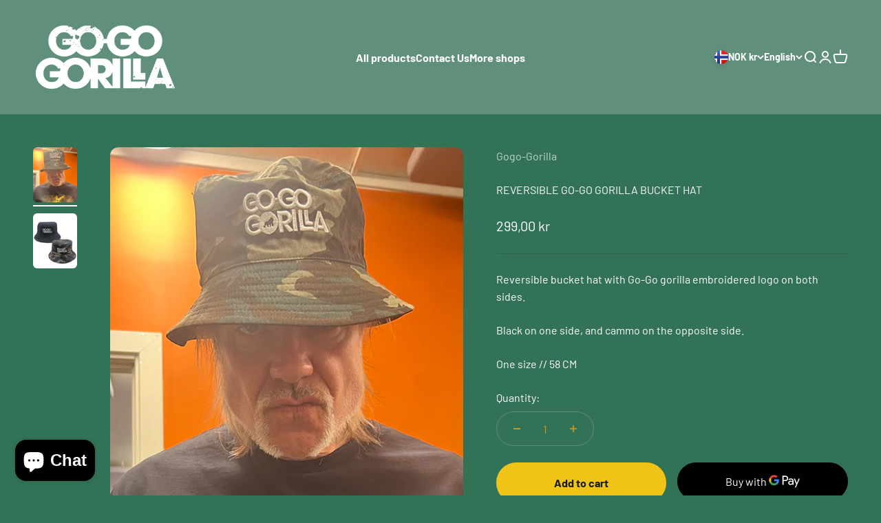

--- FILE ---
content_type: text/javascript
request_url: https://kurt-nilsen.com/cdn/shop/t/4/assets/theme.js?v=73560224524084104571756823254
body_size: 34548
content:
var __typeError=msg=>{throw TypeError(msg)},__accessCheck=(obj,member,msg)=>member.has(obj)||__typeError("Cannot "+msg),__privateGet=(obj,member,getter)=>(__accessCheck(obj,member,"read from private field"),getter?getter.call(obj):member.get(obj)),__privateAdd=(obj,member,value)=>member.has(obj)?__typeError("Cannot add the same private member more than once"):member instanceof WeakSet?member.add(obj):member.set(obj,value),__privateSet=(obj,member,value,setter)=>(__accessCheck(obj,member,"write to private field"),setter?setter.call(obj,value):member.set(obj,value),value),__privateMethod=(obj,member,method)=>(__accessCheck(obj,member,"access private method"),method),CountrySelector=class extends HTMLElement{constructor(){super(),this._onCountryChangedListener=this._onCountryChanged.bind(this)}connectedCallback(){this.countryElement=this.querySelector('[name="address[country]"]'),this.provinceElement=this.querySelector('[name="address[province]"]'),this.countryElement.addEventListener("change",this._onCountryChangedListener),this.hasAttribute("country")&&this.getAttribute("country")!==""?(this.countryElement.selectedIndex=Math.max(0,Array.from(this.countryElement.options).findIndex(option=>option.textContent===this.getAttribute("country"))),this.countryElement.dispatchEvent(new Event("change"))):this._onCountryChanged()}disconnectedCallback(){this.countryElement.removeEventListener("change",this._onCountryChangedListener)}_onCountryChanged(){const option=this.countryElement.options[this.countryElement.selectedIndex],provinces=JSON.parse(option.getAttribute("data-provinces"));this.provinceElement.parentElement.hidden=provinces.length===0,provinces.length!==0&&(this.provinceElement.innerHTML="",provinces.forEach(data=>{const selected=data[1]===this.getAttribute("province");this.provinceElement.options.add(new Option(data[1],data[0],selected,selected))}))}};window.customElements.get("country-selector")||window.customElements.define("country-selector",CountrySelector);var cachedMap=new Map;function cachedFetch(url,options){const cacheKey=url;return cachedMap.has(cacheKey)?Promise.resolve(new Response(new Blob([cachedMap.get(cacheKey)]))):fetch(url,options).then(response=>{if(response.status===200){const contentType=response.headers.get("Content-Type");contentType&&(contentType.match(/application\/json/i)||contentType.match(/text\//i))&&response.clone().text().then(content=>{cachedMap.set(cacheKey,content)})}return response})}function extractSectionId(element){return element=element.classList.contains("shopify-section")?element:element.closest(".shopify-section"),element.id.replace("shopify-section-","")}function deepQuerySelector(root,selector){let element=root.querySelector(selector);if(element)return element;for(const template2 of root.querySelectorAll("template"))if(element=deepQuerySelector(template2.content,selector),element)return element;return null}function throttle(callback){let requestId=null,lastArgs;const later=context=>()=>{requestId=null,callback.apply(context,lastArgs)},throttled=(...args)=>{lastArgs=args,requestId===null&&(requestId=requestAnimationFrame(later(this)))};return throttled.cancel=()=>{cancelAnimationFrame(requestId),requestId=null},throttled}function debounce(fn,delay){let timer=null;return(...args)=>{clearTimeout(timer),timer=setTimeout(()=>{fn.apply(this,args)},delay)}}function waitForEvent(element,eventName){return new Promise(resolve=>{const done=event=>{event.target===element&&(element.removeEventListener(eventName,done),resolve(event))};element.addEventListener(eventName,done)})}var _callback,_duration,_remainingTime,_startTime,_timer,_state,_onVisibilityChangeListener,_Player_instances,onVisibilityChange_fn,Player=class extends EventTarget{constructor(durationInSec,stopOnVisibility=!0){super(),__privateAdd(this,_Player_instances),__privateAdd(this,_callback),__privateAdd(this,_duration),__privateAdd(this,_remainingTime),__privateAdd(this,_startTime),__privateAdd(this,_timer),__privateAdd(this,_state,"paused"),__privateAdd(this,_onVisibilityChangeListener,__privateMethod(this,_Player_instances,onVisibilityChange_fn).bind(this)),__privateSet(this,_callback,()=>this.dispatchEvent(new CustomEvent("player:end"))),this.setDuration(durationInSec),stopOnVisibility&&document.addEventListener("visibilitychange",__privateGet(this,_onVisibilityChangeListener))}getDuration(){return __privateGet(this,_duration)/1e3}setDuration(durationInSec){__privateSet(this,_duration,__privateSet(this,_remainingTime,durationInSec*1e3))}pause(){__privateGet(this,_state)==="started"&&(clearTimeout(__privateGet(this,_timer)),__privateSet(this,_state,"paused"),__privateSet(this,_remainingTime,__privateGet(this,_remainingTime)-(new Date().getTime()-__privateGet(this,_startTime))),this.dispatchEvent(new CustomEvent("player:pause",{detail:{duration:__privateGet(this,_duration)/1e3,remainingTime:__privateGet(this,_remainingTime)/1e3}})))}resume(restartTimer=!1){__privateGet(this,_state)!=="stopped"&&(restartTimer?this.start():(clearTimeout(__privateGet(this,_timer)),__privateSet(this,_startTime,new Date().getTime()),__privateSet(this,_state,"started"),__privateSet(this,_timer,setTimeout(__privateGet(this,_callback),__privateGet(this,_remainingTime))),this.dispatchEvent(new CustomEvent("player:resume",{detail:{duration:__privateGet(this,_duration)/1e3,remainingTime:__privateGet(this,_remainingTime)/1e3}}))))}start(){clearTimeout(__privateGet(this,_timer)),__privateSet(this,_startTime,new Date().getTime()),__privateSet(this,_state,"started"),__privateSet(this,_remainingTime,__privateGet(this,_duration)),__privateSet(this,_timer,setTimeout(__privateGet(this,_callback),__privateGet(this,_remainingTime))),this.dispatchEvent(new CustomEvent("player:start",{detail:{duration:__privateGet(this,_duration)/1e3,remainingTime:__privateGet(this,_remainingTime)/1e3}}))}stop(){clearTimeout(__privateGet(this,_timer)),__privateSet(this,_state,"stopped"),this.dispatchEvent(new CustomEvent("player:stop"))}};_callback=new WeakMap,_duration=new WeakMap,_remainingTime=new WeakMap,_startTime=new WeakMap,_timer=new WeakMap,_state=new WeakMap,_onVisibilityChangeListener=new WeakMap,_Player_instances=new WeakSet,onVisibilityChange_fn=function(){document.visibilityState==="hidden"?this.pause():document.visibilityState==="visible"&&this.resume()};var ConfirmButton=class extends HTMLButtonElement{constructor(){super(),this.addEventListener("click",event=>{window.confirm(this.getAttribute("data-message")??"Are you sure you wish to do this?")||event.preventDefault()})}};window.customElements.get("confirm-button")||window.customElements.define("confirm-button",ConfirmButton,{extends:"button"});var PageDots=class extends HTMLElement{connectedCallback(){this._abortController=new AbortController,this.items=Array.from(this.children),this.items.forEach((button,index)=>button.addEventListener("click",()=>this.select(index),{signal:this._abortController.signal})),this.addEventListener("control:filter",this._filterItems,{signal:this._abortController.signal}),this.controlledElement&&this.controlledElement.addEventListener("carousel:change",event=>this.select(event.detail.index,!1),{signal:this._abortController.signal}),Shopify.designMode&&this.addEventListener("shopify:block:select",event=>this.select(this.items.indexOf(event.target)))}disconnectedCallback(){this._abortController.abort()}get controlledElement(){return this.hasAttribute("aria-controls")?document.getElementById(this.getAttribute("aria-controls")):null}get selectedIndex(){return this.items.findIndex(button=>button.getAttribute("aria-current")==="true")}select(selectedIndex,dispatchEvent=!0){if(this.hasAttribute("align-selected")){const scrollElement=this.getAttribute("align-selected")!==""?this.closest(this.getAttribute("align-selected")):this;scrollElement.scrollTo({left:this.items[selectedIndex].offsetLeft-scrollElement.clientWidth/2+this.items[selectedIndex].clientWidth/2,top:this.items[selectedIndex].offsetTop-scrollElement.clientHeight/2-this.items[selectedIndex].clientHeight/2,behavior:window.matchMedia("(prefers-reduced-motion: no-preference)").matches?"smooth":"auto"})}this.selectedIndex!==selectedIndex&&(this.items.forEach((button,index)=>button.setAttribute("aria-current",selectedIndex===index?"true":"false")),dispatchEvent&&this._dispatchEvent(selectedIndex))}_filterItems(event){this.items.forEach((item,index)=>item.hidden=event.detail.filteredIndexes.includes(index))}_dispatchEvent(index){(this.controlledElement??this).dispatchEvent(new CustomEvent("control:select",{bubbles:!0,cancelable:!0,detail:{index}}))}},PrevButton=class extends HTMLButtonElement{connectedCallback(){this._abortController=new AbortController,this.addEventListener("click",()=>(this.controlledElement??this).dispatchEvent(new CustomEvent("control:prev",{bubbles:!0,cancelable:!0})),{signal:this._abortController.signal}),this.controlledElement&&(this.controlledElement.addEventListener("scroll:edge-nearing",event=>this.disabled=event.detail.position==="start",{signal:this._abortController.signal}),this.controlledElement.addEventListener("scroll:edge-leaving",event=>this.disabled=event.detail.position==="start"?!1:this.disabled,{signal:this._abortController.signal}))}disconnectedCallback(){this._abortController.abort()}get controlledElement(){return this.hasAttribute("aria-controls")?document.getElementById(this.getAttribute("aria-controls")):null}},NextButton=class extends HTMLButtonElement{connectedCallback(){this._abortController=new AbortController,this.addEventListener("click",()=>(this.controlledElement??this).dispatchEvent(new CustomEvent("control:next",{bubbles:!0,cancelable:!0})),{signal:this._abortController.signal}),this.controlledElement&&(this.controlledElement.addEventListener("scroll:edge-nearing",event=>this.disabled=event.detail.position==="end",{signal:this._abortController.signal}),this.controlledElement.addEventListener("scroll:edge-leaving",event=>this.disabled=event.detail.position==="end"?!1:this.disabled,{signal:this._abortController.signal}))}disconnectedCallback(){this._abortController.abort()}get controlledElement(){return this.hasAttribute("aria-controls")?document.getElementById(this.getAttribute("aria-controls")):null}};window.customElements.get("page-dots")||window.customElements.define("page-dots",PageDots),window.customElements.get("prev-button")||window.customElements.define("prev-button",PrevButton,{extends:"button"}),window.customElements.get("next-button")||window.customElements.define("next-button",NextButton,{extends:"button"});import{timeline}from"vendor";var CopyButton=class extends HTMLButtonElement{constructor(){super(),this.append(this.contentElement,this.animationElement),this.addEventListener("click",this._copyToClipboard.bind(this))}get contentElement(){return this._contentElement?this._contentElement:(this._contentElement=document.createElement("div"),this._contentElement.append(...this.childNodes),this._contentElement=this._contentElement||document.createElement("div").append())}get animationElement(){return this._animationElement=this._animationElement||document.createRange().createContextualFragment(`
      <span class="button__feedback">  
        <svg role="presentation" focusable="false" fill="none" width="18px" height="18px" viewBox="0 0 20 20">
          <circle cx="10" cy="10" r="9" stroke="currentColor" stroke-width="2"/>
          <path d="m6 9.8 2.63 2.8L14 7" stroke="currentColor" stroke-width="2"/>
        </svg>
      </span>
    `).firstElementChild}async _copyToClipboard(){navigator.clipboard&&(await navigator.clipboard.writeText(this.getAttribute("data-text")||""),timeline([[this.contentElement,{y:["translateY(0)","translateY(-10px)"],opacity:0},{duration:.15}],[this.animationElement,{transform:["translateY(10px)","translateY(0)"],opacity:[0,1]},{duration:.15}],[this.animationElement,{transform:["translateY(0)","translateY(-10px)"],opacity:0},{duration:.15,at:"+0.5"}],[this.contentElement,{transform:["translateY(10px)","translateY(0)"],opacity:1},{duration:.15}]]))}};window.customElements.get("copy-button")||window.customElements.define("copy-button",CopyButton,{extends:"button"});import{animate,timeline as timeline2,stagger}from"vendor";var CustomButton=class extends HTMLButtonElement{static get observedAttributes(){return["aria-busy"]}constructor(){super(),this.type==="submit"&&this.form&&this.form.addEventListener("submit",()=>this.setAttribute("aria-busy","true")),this.append(this.contentElement,this.animationElement),window.addEventListener("pageshow",()=>this.removeAttribute("aria-busy"))}get contentElement(){return this._contentElement?this._contentElement:(this._contentElement=document.createElement("div"),this._contentElement.append(...this.childNodes),this._contentElement=this._contentElement||document.createElement("div").append())}get animationElement(){return this._animationElement=this._animationElement||document.createRange().createContextualFragment(`
      <span class="button__loader">
        <span></span>
        <span></span>
        <span></span>
      </span>
    `).firstElementChild}async attributeChangedCallback(name,oldValue,newValue){newValue==="true"?(timeline2([[this.contentElement,{transform:["translateY(0)","translateY(-10px)"],opacity:0},{duration:.15}],[this.animationElement,{transform:["translateY(10px)","translateY(0)"],opacity:1},{duration:.15}]]),animate(this.animationElement.children,{opacity:[1,.1]},{duration:.35,delay:stagger(.35/3),direction:"alternate",repeat:1/0})):timeline2([[this.animationElement,{transform:["translateY(0)","translateY(-10px)"],opacity:0},{duration:.15}],[this.contentElement,{transform:["translateY(10px)","translateY(0)"],opacity:1},{duration:.15}]])}};window.customElements.get("custom-button")||window.customElements.define("custom-button",CustomButton,{extends:"button"});var ShareButton=class extends HTMLButtonElement{constructor(){super(),navigator.share&&this.addEventListener("click",this._showSystemShare)}_showSystemShare(){navigator.share({title:this.hasAttribute("share-title")?this.getAttribute("share-title"):document.title,url:this.hasAttribute("share-url")?this.getAttribute("share-url"):window.location.href})}};window.customElements.get("share-button")||window.customElements.define("share-button",ShareButton,{extends:"button"});import{stagger as stagger2}from"vendor";function getHeadingKeyframe(element,options={}){if(!element)return[];const splitLines=element.querySelector("split-lines")?.lines;if(window.themeVariables.settings.headingApparition==="fade"||!splitLines)return[element,{opacity:[0,1]},{duration:.2,...options}];switch(element.style.opacity="1",window.themeVariables.settings.headingApparition){case"split_fade":return[splitLines,{transform:["translateY(0.5em)","translateY(0)"],opacity:[0,1]},{duration:.3,delay:stagger2(.1),...options}];case"split_clip":return[splitLines,{clipPath:["inset(0 0 100% 0)","inset(0 0 -0.3em 0)"],transform:["translateY(100%)","translateY(0)"],opacity:[0,1]},{duration:.7,delay:stagger2(.15),easing:[.22,1,.36,1],...options}];case"split_rotation":const rotatedSpans=splitLines.map(line=>line.querySelector("span"));return rotatedSpans.forEach(span=>span.style.transformOrigin="top left"),splitLines.forEach(line=>line.style.clipPath="inset(0 0 -0.3em 0)"),[rotatedSpans,{transform:["translateY(0.5em) rotateZ(5deg)","translateY(0) rotateZ(0)"],opacity:[0,1]},{duration:.4,delay:stagger2(.1),...options}]}}import{animate as animate2,stagger as stagger3,inView}from"vendor";var _RevealItems_instances,reveal_fn,RevealItems=class extends HTMLElement{constructor(){super(),__privateAdd(this,_RevealItems_instances),window.matchMedia("(prefers-reduced-motion: no-preference)").matches&&window.themeVariables.settings.staggerProductsApparition&&inView(this,__privateMethod(this,_RevealItems_instances,reveal_fn).bind(this),{margin:this.getAttribute("margin")??"-50px 0px"})}};_RevealItems_instances=new WeakSet,reveal_fn=function(){this.style.opacity="1",animate2(this.hasAttribute("selector")?this.querySelectorAll(this.getAttribute("selector")):this.children,{opacity:[0,1],transform:["translateY(15px)","translateY(0)"]},{duration:.35,delay:stagger3(.05,{easing:"ease-out"}),easing:"ease"})},window.customElements.get("reveal-items")||window.customElements.define("reveal-items",RevealItems);var _abortController,_CustomCursor_instances,onPointerLeave_fn,onPointerMove_fn,CustomCursor=class extends HTMLElement{constructor(){super(...arguments),__privateAdd(this,_CustomCursor_instances),__privateAdd(this,_abortController)}connectedCallback(){__privateSet(this,_abortController,new AbortController),this.parentElement.addEventListener("pointermove",__privateMethod(this,_CustomCursor_instances,onPointerMove_fn).bind(this),{passive:!0,signal:__privateGet(this,_abortController).signal}),this.parentElement.addEventListener("pointerleave",__privateMethod(this,_CustomCursor_instances,onPointerLeave_fn).bind(this),{signal:__privateGet(this,_abortController).signal})}disconnectedCallback(){__privateGet(this,_abortController).abort()}};_abortController=new WeakMap,_CustomCursor_instances=new WeakSet,onPointerLeave_fn=function(){this.classList.remove("is-visible","is-half-start","is-half-end")},onPointerMove_fn=function(event){if(event.target.matches("button, a[href], button :scope, a[href] :scope"))return this.classList.remove("is-visible");const parentBoundingRect=this.parentElement.getBoundingClientRect(),parentXCenter=(parentBoundingRect.left+parentBoundingRect.right)/2,isOnStartHalfPart=event.pageX<parentXCenter;this.classList.toggle("is-half-start",isOnStartHalfPart),this.classList.toggle("is-half-end",!isOnStartHalfPart),this.classList.add("is-visible");const mouseY=event.clientY-parentBoundingRect.y-this.clientHeight/2,mouseX=event.clientX-parentBoundingRect.x-this.clientWidth/2;this.style.translate=`${mouseX.toFixed(3)}px ${mouseY.toFixed(3)}px`,this.style.transform=`${mouseX.toFixed(3)}px ${mouseY.toFixed(3)}px`},window.customElements.get("custom-cursor")||window.customElements.define("custom-cursor",CustomCursor);var _domElement,_thresholdDistance,_thresholdTime,_signal,_firstClientX,_tracking,_start,_GestureArea_instances,touchStart_fn,preventTouch_fn,gestureStart_fn,gestureMove_fn,gestureEnd_fn,GestureArea=class{constructor(domElement,{thresholdDistance=80,thresholdTime=500,signal=null}={}){__privateAdd(this,_GestureArea_instances),__privateAdd(this,_domElement),__privateAdd(this,_thresholdDistance),__privateAdd(this,_thresholdTime),__privateAdd(this,_signal),__privateAdd(this,_firstClientX),__privateAdd(this,_tracking,!1),__privateAdd(this,_start,{}),__privateSet(this,_domElement,domElement),__privateSet(this,_thresholdDistance,thresholdDistance),__privateSet(this,_thresholdTime,thresholdTime),__privateSet(this,_signal,signal),__privateGet(this,_domElement).addEventListener("touchstart",__privateMethod(this,_GestureArea_instances,touchStart_fn).bind(this),{passive:!0,signal:__privateGet(this,_signal)}),__privateGet(this,_domElement).addEventListener("touchmove",__privateMethod(this,_GestureArea_instances,preventTouch_fn).bind(this),{passive:!1,signal:__privateGet(this,_signal)}),__privateGet(this,_domElement).addEventListener("pointerdown",__privateMethod(this,_GestureArea_instances,gestureStart_fn).bind(this),{signal:__privateGet(this,_signal)}),__privateGet(this,_domElement).addEventListener("pointermove",__privateMethod(this,_GestureArea_instances,gestureMove_fn).bind(this),{passive:!1,signal:__privateGet(this,_signal)}),__privateGet(this,_domElement).addEventListener("pointerup",__privateMethod(this,_GestureArea_instances,gestureEnd_fn).bind(this),{signal:__privateGet(this,_signal)}),__privateGet(this,_domElement).addEventListener("pointerleave",__privateMethod(this,_GestureArea_instances,gestureEnd_fn).bind(this),{signal:__privateGet(this,_signal)}),__privateGet(this,_domElement).addEventListener("pointercancel",__privateMethod(this,_GestureArea_instances,gestureEnd_fn).bind(this),{signal:__privateGet(this,_signal)})}};_domElement=new WeakMap,_thresholdDistance=new WeakMap,_thresholdTime=new WeakMap,_signal=new WeakMap,_firstClientX=new WeakMap,_tracking=new WeakMap,_start=new WeakMap,_GestureArea_instances=new WeakSet,touchStart_fn=function(event){__privateSet(this,_firstClientX,event.touches[0].clientX)},preventTouch_fn=function(event){Math.abs(event.touches[0].clientX-__privateGet(this,_firstClientX))>10&&event.preventDefault()},gestureStart_fn=function(event){__privateSet(this,_tracking,!0),__privateSet(this,_start,{time:new Date().getTime(),x:event.clientX,y:event.clientY})},gestureMove_fn=function(event){__privateGet(this,_tracking)&&event.preventDefault()},gestureEnd_fn=function(event){if(!__privateGet(this,_tracking))return;__privateSet(this,_tracking,!1);const now=new Date().getTime(),deltaTime=now-__privateGet(this,_start).time,deltaX=event.clientX-__privateGet(this,_start).x,deltaY=event.clientY-__privateGet(this,_start).y;if(deltaTime>__privateGet(this,_thresholdTime))return;let matchedEvent;deltaX===0&&deltaY===0&&!event.target.matches("a, button, a :scope, button :scope")?matchedEvent="tap":deltaX>__privateGet(this,_thresholdDistance)&&Math.abs(deltaY)<__privateGet(this,_thresholdDistance)?matchedEvent="swiperight":-deltaX>__privateGet(this,_thresholdDistance)&&Math.abs(deltaY)<__privateGet(this,_thresholdDistance)?matchedEvent="swipeleft":deltaY>__privateGet(this,_thresholdDistance)&&Math.abs(deltaX)<__privateGet(this,_thresholdDistance)?matchedEvent="swipedown":-deltaY>__privateGet(this,_thresholdDistance)&&Math.abs(deltaX)<__privateGet(this,_thresholdDistance)&&(matchedEvent="swipeup"),matchedEvent&&__privateGet(this,_domElement).dispatchEvent(new CustomEvent(matchedEvent,{bubbles:!0,composed:!0,detail:{originalEvent:event}}))};var HeightObserver=class extends HTMLElement{constructor(){super(),window.ResizeObserver&&new ResizeObserver(this._updateCustomProperties.bind(this)).observe(this)}connectedCallback(){window.ResizeObserver||document.documentElement.style.setProperty(`--${this.getAttribute("variable")}-height`,`${this.clientHeight.toFixed(1)}px`)}_updateCustomProperties(entries){requestAnimationFrame(()=>{entries.forEach(entry=>{if(entry.target===this){const height=entry.borderBoxSize?entry.borderBoxSize.length>0?entry.borderBoxSize[0].blockSize:entry.borderBoxSize.blockSize:entry.target.clientHeight;document.documentElement.style.setProperty(`--${this.getAttribute("variable")}-height`,`${Math.round(height)}px`)}})})}};window.customElements.get("height-observer")||window.customElements.define("height-observer",HeightObserver);import{inView as inView2}from"vendor";var _resizeObserver,_checkPositionListener,_initialTop,_lastKnownY,_currentTop,_position,_SafeSticky_instances,recalculateStyles_fn,checkPosition_fn,SafeSticky=class extends HTMLElement{constructor(){super(...arguments),__privateAdd(this,_SafeSticky_instances),__privateAdd(this,_resizeObserver,new ResizeObserver(__privateMethod(this,_SafeSticky_instances,recalculateStyles_fn).bind(this))),__privateAdd(this,_checkPositionListener,throttle(__privateMethod(this,_SafeSticky_instances,checkPosition_fn).bind(this))),__privateAdd(this,_initialTop,0),__privateAdd(this,_lastKnownY,0),__privateAdd(this,_currentTop,0),__privateAdd(this,_position,"relative")}connectedCallback(){inView2(this,()=>(__privateGet(this,_resizeObserver).observe(this),window.addEventListener("scroll",__privateGet(this,_checkPositionListener)),()=>{__privateGet(this,_resizeObserver).unobserve(this),window.removeEventListener("scroll",__privateGet(this,_checkPositionListener))}),{margin:"500px"})}disconnectedCallback(){window.removeEventListener("scroll",__privateGet(this,_checkPositionListener))}};_resizeObserver=new WeakMap,_checkPositionListener=new WeakMap,_initialTop=new WeakMap,_lastKnownY=new WeakMap,_currentTop=new WeakMap,_position=new WeakMap,_SafeSticky_instances=new WeakSet,recalculateStyles_fn=function(){this.style.removeProperty("top");const computedStyles=getComputedStyle(this);__privateSet(this,_initialTop,parseInt(computedStyles.top)),__privateSet(this,_position,computedStyles.position),__privateMethod(this,_SafeSticky_instances,checkPosition_fn).call(this)},checkPosition_fn=function(){if(__privateGet(this,_position)!=="sticky")return this.style.removeProperty("top");let bounds=this.getBoundingClientRect(),maxTop=bounds.top+window.scrollY-this.offsetTop+__privateGet(this,_initialTop),minTop=this.clientHeight-window.innerHeight+20;window.scrollY<__privateGet(this,_lastKnownY)?__privateSet(this,_currentTop,__privateGet(this,_currentTop)-(window.scrollY-__privateGet(this,_lastKnownY))):__privateSet(this,_currentTop,__privateGet(this,_currentTop)+(__privateGet(this,_lastKnownY)-window.scrollY)),__privateSet(this,_currentTop,Math.min(Math.max(__privateGet(this,_currentTop),-minTop),maxTop,__privateGet(this,_initialTop))),__privateSet(this,_lastKnownY,window.scrollY),this.style.top=`${Math.round(__privateGet(this,_currentTop))}px`},window.customElements.get("safe-sticky")||window.customElements.define("safe-sticky",SafeSticky);var ScrollArea=class{constructor(element,abortController2=null){this._element=element,this._allowTriggerNearingStartEvent=!1,this._allowTriggerLeavingStartEvent=!0,this._allowTriggerNearingEndEvent=!0,this._allowTriggerLeavingEndEvent=!1,new ResizeObserver(this._checkIfScrollable.bind(this)).observe(element),this._element.addEventListener("scroll",throttle(this._onScroll.bind(this)),{signal:abortController2?.signal})}get scrollNearingThreshold(){return 125}get scrollDirection(){return this._element.scrollWidth>this._element.clientWidth?"inline":this._element.scrollHeight-this._element.clientHeight>1?"block":"none"}_checkIfScrollable(){this._element.classList.toggle("is-scrollable",this.scrollDirection!=="none")}_onScroll(){clearTimeout(this._scrollTimeout),this._lastScrollPosition=this._lastScrollPosition??(this.scrollDirection==="inline"?Math.abs(this._element.scrollLeft):Math.abs(this._element.scrollTop));let direction;this.scrollDirection==="inline"?(direction=this._lastScrollPosition>Math.abs(this._element.scrollLeft)?"start":"end",this._lastScrollPosition=Math.abs(this._element.scrollLeft)):(direction=this._lastScrollPosition>Math.abs(this._element.scrollTop)?"start":"end",this._lastScrollPosition=Math.abs(this._element.scrollTop));const scrollPosition=Math.round(Math.abs(this.scrollDirection==="inline"?this._element.scrollLeft:this._element.scrollTop)),scrollMinusSize=Math.round(this.scrollDirection==="inline"?this._element.scrollWidth-this._element.clientWidth:this._element.scrollHeight-this._element.clientHeight);direction==="start"&&this._allowTriggerNearingStartEvent&&scrollPosition<=this.scrollNearingThreshold?(this._allowTriggerNearingStartEvent=!1,this._allowTriggerLeavingStartEvent=!0,this._element.dispatchEvent(new CustomEvent("scroll:edge-nearing",{bubbles:!0,detail:{position:"start"}}))):direction==="end"&&scrollPosition>this.scrollNearingThreshold&&(this._allowTriggerNearingStartEvent=!0,this._allowTriggerLeavingStartEvent&&(this._allowTriggerLeavingStartEvent=!1,this._element.dispatchEvent(new CustomEvent("scroll:edge-leaving",{bubbles:!0,detail:{position:"start"}})))),direction==="end"&&this._allowTriggerNearingEndEvent&&scrollMinusSize<=scrollPosition+this.scrollNearingThreshold?(this._allowTriggerNearingEndEvent=!1,this._allowTriggerLeavingEndEvent=!0,this._element.dispatchEvent(new CustomEvent("scroll:edge-nearing",{bubbles:!0,detail:{position:"end"}}))):direction==="start"&&scrollMinusSize>scrollPosition+this.scrollNearingThreshold&&(this._allowTriggerNearingEndEvent=!0,this._allowTriggerLeavingEndEvent&&(this._allowTriggerLeavingEndEvent=!1,this._element.dispatchEvent(new CustomEvent("scroll:edge-leaving",{bubbles:!0,detail:{position:"end"}})))),window.onscrollend===void 0&&(this._scrollTimeout=setTimeout(()=>{this._element.dispatchEvent(new CustomEvent("scrollend",{bubbles:!0,composed:!0}))},75))}},ScrollProgress=class extends HTMLElement{connectedCallback(){this.scrolledElement.addEventListener("scroll",throttle(this._updateScrollProgress.bind(this))),window.ResizeObserver&&new ResizeObserver(this._updateScrollProgress.bind(this)).observe(this.scrolledElement)}get scrolledElement(){return this._scrolledElement=this._scrolledElement||document.getElementById(this.getAttribute("observes"))}_updateScrollProgress(){const scrollLeft=document.dir==="ltr"?this.scrolledElement.scrollLeft:Math.abs(this.scrolledElement.scrollLeft),advancement=(scrollLeft+this.scrolledElement.clientWidth)/this.scrolledElement.scrollWidth;this.style.setProperty("--scroll-progress",Math.max(0,Math.min(advancement,1)).toFixed(6))}};window.customElements.get("scroll-progress")||window.customElements.define("scroll-progress",ScrollProgress);var template=`
  <style>
    :host {
      display: inline-block;
      contain: layout;
      position: relative;
    }
    
    :host([hidden]) {
      display: none;
    }
    
    s {
      position: absolute;
      top: 0;
      bottom: 0;
      left: 0;
      right: 0;
      pointer-events: none;
      background-image:
        var(--scroll-shadow-top, linear-gradient(to bottom, rgb(var(--background)), rgb(var(--background) / 0))),
        var(--scroll-shadow-bottom, linear-gradient(to top, rgb(var(--background)), rgb(var(--background) / 0))),
        var(--scroll-shadow-left, linear-gradient(to right, rgb(var(--background)), rgb(var(--background) / 0))),
        var(--scroll-shadow-right, linear-gradient(to left, rgb(var(--background)), rgb(var(--background) / 0)));
      background-position: top, bottom, left, right;
      background-repeat: no-repeat;
      background-size: 100% var(--top, 0), 100% var(--bottom, 0), var(--left, 0) 100%, var(--right, 0) 100%;
    }
  </style>
  <slot></slot>
  <s></s>
`,Updater=class{constructor(targetElement){this.scheduleUpdate=throttle(()=>this.update(targetElement,getComputedStyle(targetElement))),this.resizeObserver=new ResizeObserver(this.scheduleUpdate.bind(this))}start(element){this.element&&this.stop(),element&&(element.addEventListener("scroll",this.scheduleUpdate),this.resizeObserver.observe(element),this.element=element)}stop(){this.element&&(this.element.removeEventListener("scroll",this.scheduleUpdate),this.resizeObserver.unobserve(this.element),this.element=null)}update(targetElement,style){if(!this.element)return;const maxSize=style.getPropertyValue("--scroll-shadow-size")?parseInt(style.getPropertyValue("--scroll-shadow-size")):0,scroll5={top:Math.max(this.element.scrollTop,0),bottom:Math.max(this.element.scrollHeight-this.element.offsetHeight-this.element.scrollTop,0),left:Math.max(this.element.scrollLeft,0),right:Math.max(this.element.scrollWidth-this.element.offsetWidth-this.element.scrollLeft,0)};requestAnimationFrame(()=>{for(const position of["top","bottom","left","right"])targetElement.style.setProperty(`--${position}`,`${scroll5[position]>maxSize?maxSize:scroll5[position]}px`)})}},ScrollShadow=class extends HTMLElement{constructor(){super(),this.attachShadow({mode:"open"}).innerHTML=template,this.updater=new Updater(this.shadowRoot.lastElementChild)}connectedCallback(){this.shadowRoot.querySelector("slot").addEventListener("slotchange",this.start),this.start()}disconnectedCallback(){this.updater.stop()}start(){this.firstElementChild&&this.updater.start(this.firstElementChild)}};"ResizeObserver"in window&&!window.customElements.get("scroll-shadow")&&window.customElements.define("scroll-shadow",ScrollShadow);var _requireSplit,_lastScreenWidth,_SplitLines_instances,split_fn,onWindowResized_fn,SplitLines=class extends HTMLElement{constructor(){super(),__privateAdd(this,_SplitLines_instances),__privateAdd(this,_requireSplit,!0),__privateAdd(this,_lastScreenWidth,window.innerWidth),this.attachShadow({mode:"open"}),this.shadowRoot.appendChild(document.createRange().createContextualFragment("<slot></slot>")),window.addEventListener("resize",throttle(__privateMethod(this,_SplitLines_instances,onWindowResized_fn).bind(this))),new MutationObserver(__privateMethod(this,_SplitLines_instances,split_fn).bind(this,!0)).observe(this,{characterData:!0,attributes:!1,childList:!1,subtree:!0})}connectedCallback(){__privateMethod(this,_SplitLines_instances,split_fn).call(this)}get lines(){return Array.from(this.shadowRoot.children)}};_requireSplit=new WeakMap,_lastScreenWidth=new WeakMap,_SplitLines_instances=new WeakSet,split_fn=function(force=!1){if(!__privateGet(this,_requireSplit)&&!force)return;this.shadowRoot.innerHTML=this.textContent.replace(/./g,"<span>$&</span>").replace(/\s/g," ");const bounds=new Map;Array.from(this.shadowRoot.children).forEach(letter=>{const key=Math.round(letter.getBoundingClientRect().top);bounds.set(key,(bounds.get(key)||"").concat(letter.textContent))}),this.shadowRoot.replaceChildren(...Array.from(bounds.values(),line=>document.createRange().createContextualFragment(`
      <span style="display: inline-block;">
        <span style="display: block">${line}</span>
      </span>
    `))),__privateSet(this,_requireSplit,!1)},onWindowResized_fn=function(){__privateGet(this,_lastScreenWidth)!==window.innerWidth&&(__privateMethod(this,_SplitLines_instances,split_fn).call(this,!0),__privateSet(this,_lastScreenWidth,window.innerWidth))},window.customElements.get("split-lines")||window.customElements.define("split-lines",SplitLines);import{timeline as timeline3,inView as inView3}from"vendor";var BaseCarousel=class extends HTMLElement{connectedCallback(){this._abortController=new AbortController,this._reloaded=!1,Shopify.designMode&&this.closest(".shopify-section")?.addEventListener("shopify:section:select",event=>this._reloaded=event.detail.load),this.items.length>1&&(Shopify.designMode&&this.addEventListener("shopify:block:select",event=>this.select(this.items.indexOf(event.target),{animate:!event.detail.load})),this.hasAttribute("adaptive-height")&&(this.addEventListener("carousel:settle",this._adjustHeight),this._adjustHeight()),this.addEventListener("carousel:select",this._preloadImages,{signal:this._abortController.signal}),this.addEventListener("carousel:filter",this._filterItems,{signal:this._abortController.signal}),this.addEventListener("control:prev",this.previous,{signal:this._abortController.signal}),this.addEventListener("control:next",this.next,{signal:this._abortController.signal}),this.addEventListener("control:select",event=>this.select(event.detail.index),{signal:this._abortController.signal})),this.selectedIndex===0?(this.selectedSlide.classList.add("is-selected"),this._dispatchEvent("carousel:select",0)):this.select(this.selectedIndex,{animate:!1,force:!0})}disconnectedCallback(){this._abortController.abort()}get items(){return this.hasAttribute("reversed")?this._items=this._items||Array.from(this.hasAttribute("selector")?this.querySelectorAll(this.getAttribute("selector")):this.children).reverse():this._items=this._items||Array.from(this.hasAttribute("selector")?this.querySelectorAll(this.getAttribute("selector")):this.children)}get visibleItems(){return this.items.filter(item=>item.offsetParent!==null)}get selectedIndex(){return this._selectedIndex=this._selectedIndex??parseInt(this.getAttribute("initial-index")||0)}get selectedIndexAmongVisible(){return this.visibleItems.indexOf(this.selectedSlide)}get loop(){return!1}get selectedSlide(){return this.items[this.selectedIndex]}get previousSlide(){return this.visibleItems[this.loop?(this.selectedIndexAmongVisible-1+this.visibleItems.length)%this.visibleItems.length:Math.max(this.selectedIndexAmongVisible-1,0)]}get nextSlide(){return this.visibleItems[this.loop?(this.selectedIndexAmongVisible+1+this.visibleItems.length)%this.visibleItems.length:Math.min(this.selectedIndexAmongVisible+1,this.visibleItems.length-1)]}previous(animate19=!0){this.select(this.items.indexOf(this.previousSlide),{direction:"previous",animate:animate19})}next(animate19=!0){this.select(this.items.indexOf(this.nextSlide),{direction:"next",animate:animate19})}_transitionTo(fromSlide,toSlide,options={}){}_adjustHeight(){this.hasAttribute("adaptive-height")&&this.selectedSlide.clientHeight!==this.clientHeight&&(this.style.maxHeight=`${this.selectedSlide.clientHeight}px`)}_filterItems(event){this.items.forEach((item,index)=>item.hidden=event.detail.filteredIndexes.includes(index))}_preloadImages(){requestAnimationFrame(()=>{[this.previousSlide,this.nextSlide].forEach(item=>{item&&Array.from(item.querySelectorAll('img[loading="lazy"]')).forEach(img=>img.removeAttribute("loading"))})})}_dispatchEvent(eventName,index){this.dispatchEvent(new CustomEvent(eventName,{bubbles:!0,detail:{slide:this.items[index],index}}))}},EffectCarousel=class extends BaseCarousel{connectedCallback(){this.items.length>1&&this.hasAttribute("autoplay")&&(this._player=new Player(this.getAttribute("autoplay")),this._player.addEventListener("player:end",this.next.bind(this)),inView3(this,()=>this._player.resume(!0)),Shopify.designMode&&(this.addEventListener("shopify:block:select",()=>this._player.stop()),this.addEventListener("shopify:block:deselect",()=>this._player.start()))),super.connectedCallback(),this.items.length>1&&this.swipeable&&(new GestureArea(this,{signal:this._abortController.signal}),this.addEventListener("swipeleft",this.next,{signal:this._abortController.signal}),this.addEventListener("swiperight",this.previous,{signal:this._abortController.signal}))}get player(){return this._player}get loop(){return!0}get swipeable(){return this.getAttribute("swipeable")!=="false"}async select(index,{direction,animate:animate19=!0}={}){const indexBeforeChange=this.selectedIndex;if(this._selectedIndex=index,this._dispatchEvent("carousel:select",index),direction||(direction=index>indexBeforeChange?"next":"previous"),index!==indexBeforeChange){const[fromSlide,toSlide]=[this.items[indexBeforeChange],this.items[index]];this._dispatchEvent("carousel:change",index),this.player?.pause(),await this._transitionTo(fromSlide,toSlide,{direction,animate:animate19}),this.player?.resume(!0),this._dispatchEvent("carousel:settle",index)}}_transitionTo(fromSlide,toSlide,{direction="next",animate:animate19=!0}={}){return fromSlide.classList.remove("is-selected"),toSlide.classList.add("is-selected"),timeline3([[fromSlide,{opacity:[1,0],visibility:["visible","hidden"],zIndex:0},{zIndex:{easing:"step-end"}}],[toSlide,{opacity:[0,1],visibility:["hidden","visible"],zIndex:1},{at:"<",zIndex:{easing:"step-end"}}]],{duration:animate19?.3:0}).finished}};window.customElements.get("effect-carousel")||window.customElements.define("effect-carousel",EffectCarousel);var ScrollCarousel=class extends BaseCarousel{constructor(){super(),window.ResizeObserver&&new ResizeObserver(throttle(this._adjustHeight.bind(this))).observe(this)}connectedCallback(){this._hasPendingProgrammaticScroll=!1,this._scrollArea=new ScrollArea(this,this._abortController),super.connectedCallback(),this.addEventListener("scroll",throttle(this._onCarouselScroll.bind(this)),{signal:this._abortController.signal}),this.addEventListener("scrollend",this._onScrollSettled,{signal:this._abortController.signal})}get itemOffset(){return this.visibleItems.length<2?0:this.visibleItems[1].offsetLeft-this.visibleItems[0].offsetLeft}get slidesPerPage(){return this.visibleItems.length<2?1:Math.floor((this.clientWidth-this.visibleItems[0].offsetLeft)/(Math.abs(this.itemOffset)-(parseInt(getComputedStyle(this).gap)||0)))}get totalPages(){return this.visibleItems.length<2?1:this.visibleItems.length-this.slidesPerPage+1}select(index,{animate:animate19=!0,force=!1}={}){const indexBeforeChange=this.selectedIndex;if(!this.offsetParent||this._scrollArea.scrollDirection==="none")return this._selectedIndex=index;const indexAmongVisible=this.visibleItems.indexOf(this.items[index]);if(index=this.items.indexOf(this.visibleItems[Math.min(this.totalPages,indexAmongVisible)]),this._selectedIndex=index,this._dispatchEvent("carousel:select",index),index!==indexBeforeChange||force){const[fromSlide,toSlide]=[this.items[indexBeforeChange],this.items[index]];this._dispatchEvent("carousel:change",index),this._transitionTo(fromSlide,toSlide,{animate:animate19})}}_transitionTo(fromSlide,toSlide,{animate:animate19=!0}={}){fromSlide.classList.remove("is-selected"),toSlide.classList.add("is-selected");let slideAlign=this._extractSlideAlign(toSlide),scrollAmount=0;switch(slideAlign){case"start":scrollAmount=this.itemOffset*this.visibleItems.indexOf(toSlide);break;case"center":scrollAmount=toSlide.offsetLeft-(this.clientWidth/2-(parseInt(getComputedStyle(this).scrollPaddingInline)||0))+toSlide.clientWidth/2;break}this._hasPendingProgrammaticScroll=animate19,this.scrollTo({left:scrollAmount,behavior:animate19?"smooth":"auto"})}_onCarouselScroll(){if(this._hasPendingProgrammaticScroll||this._scrollArea.scrollDirection==="none")return;const newIndex=this.items.indexOf(this.visibleItems[Math.round(this.scrollLeft/this.itemOffset)]);newIndex!==this.selectedIndex&&(this._selectedIndex=newIndex,this._dispatchEvent("carousel:select",this.selectedIndex),this._dispatchEvent("carousel:change",this.selectedIndex))}_onScrollSettled(){this.items.forEach(item=>item.classList.remove("is-selected")),this.selectedSlide.classList.add("is-selected"),this._hasPendingProgrammaticScroll=!1,this._dispatchEvent("carousel:settle",this.selectedIndex)}_adjustHeight(){this.style.maxHeight=null,this._scrollArea?.scrollDirection!=="none"&&super._adjustHeight()}_extractSlideAlign(slide){return getComputedStyle(slide).scrollSnapAlign==="center"?"center":"start"}};window.customElements.get("scroll-carousel")||window.customElements.define("scroll-carousel",ScrollCarousel);import{animate as animate3}from"vendor";var createCartPromise=()=>new Promise(async resolve=>{resolve(await(await fetch(`${Shopify.routes.root}cart.js`)).json())}),fetchCart=createCartPromise();document.addEventListener("cart:refresh",()=>{fetchCart=createCartPromise()}),document.addEventListener("cart:change",event=>{fetchCart=event.detail.cart}),window.addEventListener("pageshow",event=>{event.persisted&&(fetchCart=createCartPromise())});var CartCount=class extends HTMLElement{constructor(){super(),this.attachShadow({mode:"open"}).appendChild(document.createRange().createContextualFragment("<span><slot></slot></span>"))}connectedCallback(){this._abortController=new AbortController,document.addEventListener("cart:change",event=>this.itemCount=event.detail.cart.item_count,{signal:this._abortController.signal}),document.addEventListener("cart:refresh",this._updateFromServer.bind(this),{signal:this._abortController.signal}),window.addEventListener("pageshow",this._updateFromServer.bind(this))}disconnectedCallback(){this._abortController.abort()}async _updateFromServer(){this.itemCount=(await fetchCart).item_count}get itemCount(){return parseInt(this.textContent)}set itemCount(count){this.itemCount!==count&&(count===0?(animate3(this,{opacity:0},{duration:.1}),this.textContent=count):this.itemCount===0?(animate3(this,{opacity:1},{duration:.1}),this.textContent=count):(async()=>(await animate3(this.shadowRoot.firstElementChild,{transform:["translateY(-50%)"],opacity:0},{duration:.25,easing:[1,0,0,1]}).finished,this.textContent=count,animate3(this.shadowRoot.firstElementChild,{transform:["translateY(50%)","translateY(0)"],opacity:1},{duration:.25,easing:[1,0,0,1]})))())}};window.customElements.get("cart-count")||window.customElements.define("cart-count",CartCount);import{animate as animate4}from"vendor";import{FocusTrap,Delegate}from"vendor";var DialogElement=class _DialogElement extends HTMLElement{static get observedAttributes(){return["id","open"]}static#lockLayerCount=0;#isLocked=!1;constructor(){super(),this.addEventListener("dialog:force-close",event=>{this.hide(),event.stopPropagation()})}connectedCallback(){this.id&&this.delegate.off().on("click",`[aria-controls="${this.id}"]`,this._onToggleClicked.bind(this)),this._abortController=new AbortController,this.setAttribute("role","dialog"),Shopify.designMode&&(this.addEventListener("shopify:block:select",event=>this.show(!event.detail.load),{signal:this._abortController.signal}),this.addEventListener("shopify:block:deselect",this.hide,{signal:this._abortController.signal}),this._shopifySection=this._shopifySection||this.closest(".shopify-section"),this._shopifySection&&(this.hasAttribute("handle-section-events")&&(this._shopifySection.addEventListener("shopify:section:select",event=>this.show(!event.detail.load),{signal:this._abortController.signal}),this._shopifySection.addEventListener("shopify:section:deselect",this.hide.bind(this),{signal:this._abortController.signal})),this._shopifySection.addEventListener("shopify:section:unload",()=>this.remove(),{signal:this._abortController.signal})))}disconnectedCallback(){this._abortController.abort(),this.delegate.off(),this.focusTrap?.deactivate({onDeactivate:()=>{}}),this.#isLocked&&(this.#isLocked=!1,document.documentElement.classList.toggle("lock",--_DialogElement.#lockLayerCount>0))}show(animate19=!0){if(!this.open)return this.setAttribute("open",animate19?"":"immediate"),waitForEvent(this,"dialog:after-show")}hide(){if(this.open)return this.removeAttribute("open"),waitForEvent(this,"dialog:after-hide")}get delegate(){return this._delegate=this._delegate||new Delegate(document.body)}get controls(){return Array.from(this.getRootNode().querySelectorAll(`[aria-controls="${this.id}"]`))}get open(){return this.hasAttribute("open")}get shouldTrapFocus(){return!0}get shouldLock(){return!1}get shouldAppendToBody(){return!1}get initialFocus(){return this.hasAttribute("initial-focus")?this.getAttribute("initial-focus"):this.hasAttribute("tabindex")?this:this.querySelector('input:not([type="hidden"])')||!1}get preventScrollWhenTrapped(){return!0}get focusTrap(){return this._focusTrap=this._focusTrap||new FocusTrap.createFocusTrap(this,{onDeactivate:this.hide.bind(this),allowOutsideClick:this._allowOutsideClick.bind(this),initialFocus:window.matchMedia("screen and (pointer: fine)").matches?this.initialFocus:void 0,fallbackFocus:this,tabbableOptions:{getShadowRoot:!0},preventScroll:this.preventScrollWhenTrapped})}attributeChangedCallback(name,oldValue,newValue){switch(name){case"id":newValue&&this.delegate.off().on("click",`[aria-controls="${this.id}"]`,this._onToggleClicked.bind(this));break;case"open":if(this.controls.forEach(toggle=>toggle.setAttribute("aria-expanded",newValue===null?"false":"true")),oldValue===null&&(newValue===""||newValue==="immediate")){this.removeAttribute("inert"),this._originalParentBeforeAppend=null,this.shouldAppendToBody&&this.parentElement!==document.body&&(this._originalParentBeforeAppend=this.parentElement,document.body.append(this));const showTransitionPromise=this._showTransition(newValue!=="immediate")||Promise.resolve();showTransitionPromise.then(()=>{this.dispatchEvent(new CustomEvent("dialog:after-show",{bubbles:!0}))}),this.shouldTrapFocus&&this.focusTrap.activate({checkCanFocusTrap:()=>showTransitionPromise}),this.shouldLock&&(_DialogElement.#lockLayerCount+=1,this.#isLocked=!0,document.documentElement.classList.add("lock"))}else if(oldValue!==null&&newValue===null){this.setAttribute("inert","");const hideTransitionPromise=this._hideTransition()||Promise.resolve();hideTransitionPromise.then(()=>{this.parentElement===document.body&&this._originalParentBeforeAppend&&(this._originalParentBeforeAppend.appendChild(this),this._originalParentBeforeAppend=null),this.dispatchEvent(new CustomEvent("dialog:after-hide",{bubbles:!0}))}),this.focusTrap?.deactivate({checkCanReturnFocus:()=>hideTransitionPromise}),this.shouldLock&&(this.#isLocked=!1,document.documentElement.classList.toggle("lock",--_DialogElement.#lockLayerCount>0))}this.dispatchEvent(new CustomEvent("toggle",{bubbles:!0}));break}}_showTransition(animate19=!0){}_hideTransition(){}_allowOutsideClick(event){return"TouchEvent"in window&&event instanceof TouchEvent?this._allowOutsideClickTouch(event):this._allowOutsideClickMouse(event)}_allowOutsideClickTouch(event){return event.target.addEventListener("touchend",subEvent=>{const endTarget=document.elementFromPoint(subEvent.changedTouches.item(0).clientX,subEvent.changedTouches.item(0).clientY);this.contains(endTarget)||this.hide()},{once:!0}),!1}_allowOutsideClickMouse(event){if(event.type!=="click")return!1;this.contains(event.target)||this.hide();let target=event.target,closestControl=event.target.closest("[aria-controls]");return closestControl&&closestControl.getAttribute("aria-controls")===this.id&&(target=closestControl),this.id!==target.getAttribute("aria-controls")}_onToggleClicked(event){event?.preventDefault(),this.open?this.hide():this.show()}},CloseButton=class extends HTMLButtonElement{constructor(){super(),this.addEventListener("click",()=>this.dispatchEvent(new CustomEvent("dialog:force-close",{bubbles:!0,cancelable:!0,composed:!0})))}};window.customElements.get("dialog-element")||window.customElements.define("dialog-element",DialogElement),window.customElements.get("close-button")||window.customElements.define("close-button",CloseButton,{extends:"button"});import{animate as motionAnimate,timeline as motionTimeline}from"vendor";var reduceDrawerAnimation=window.matchMedia("(prefers-reduced-motion: reduce)").matches||window.themeVariables.settings.reduceDrawerAnimation,Drawer=class extends DialogElement{constructor(){super();const template2=document.getElementById(this.template).content.cloneNode(!0);this.attachShadow({mode:"open"}).appendChild(template2),this.shadowRoot.addEventListener("slotchange",event=>this._updateSlotVisibility(event.target))}connectedCallback(){super.connectedCallback(),this.setAttribute("aria-modal","true"),this.shadowRoot.querySelector('[part="overlay"]')?.addEventListener("click",this.hide.bind(this),{signal:this._abortController.signal}),Array.from(this.shadowRoot.querySelectorAll("slot")).forEach(slot=>this._updateSlotVisibility(slot))}get template(){return this.getAttribute("template")||"drawer-default-template"}get shouldLock(){return!0}get shouldAppendToBody(){return!0}get openFrom(){return window.matchMedia(`${window.themeVariables.breakpoints["sm-max"]}`).matches?"bottom":this.getAttribute("open-from")||"right"}_getClipPathProperties(){switch(this.openFrom){case"left":return document.dir==="ltr"?["inset(0 100% 0 0 round var(--rounded-sm))","inset(0 0 0 0 round var(--rounded-sm))"]:["inset(0 0 0 100% round var(--rounded-sm))","inset(0 0 0 0 round var(--rounded-sm))"];case"right":return document.dir==="ltr"?["inset(0 0 0 100% round var(--rounded-sm))","inset(0 0 0 0 round var(--rounded-sm)"]:["inset(0 100% 0 0 round var(--rounded-sm))","inset(0 0 0 0 round var(--rounded-sm))"];case"bottom":return["inset(100% 0 0 0 round var(--rounded-sm))","inset(0 0 0 0 round var(--rounded-sm))"];case"top":return["inset(0 0 100% 0 round var(--rounded-sm))","inset(0 0 0 0 round var(--rounded-sm))"]}}_setInitialPosition(){this.style.left=document.dir==="ltr"&&this.openFrom==="left"||document.dir==="rtl"&&this.openFrom==="right"?"0px":"auto",this.style.right=this.style.left==="auto"?"0px":"auto",this.style.bottom=this.openFrom==="bottom"?"0px":null,this.style.top=this.style.bottom===""?"0px":null}_showTransition(animate19=!0){let animationControls;if(this._setInitialPosition(),reduceDrawerAnimation)animationControls=motionAnimate(this,{opacity:[0,1],visibility:["hidden","visible"]},{duration:.2});else{let content=this.shadowRoot.querySelector('[part="content"]'),closeButton=this.shadowRoot.querySelector('[part="outside-close-button"]');animationControls=motionTimeline([[this,{opacity:[0,1],visibility:["hidden","visible"]},{duration:.15}],[content,{clipPath:this._getClipPathProperties()},{duration:.4,easing:[.86,0,.07,1]}],[content.children,{opacity:[0,1]},{duration:.15}],[closeButton,{opacity:[0,1]},{at:"<",duration:.15}]])}return animate19?animationControls.play():animationControls.finish(),animationControls.finished.then(()=>this.classList.add("show-close-cursor"))}_hideTransition(){let animationControls;if(reduceDrawerAnimation)animationControls=motionAnimate(this,{opacity:[1,0],visibility:["visibility","hidden"]},{duration:.2});else{let content=this.shadowRoot.querySelector('[part="content"]'),closeButton=this.shadowRoot.querySelector('[part="outside-close-button"]');animationControls=motionTimeline([[closeButton,{opacity:[null,0]},{duration:.15}],[content.children,{opacity:[null,0]},{at:"<",duration:.15}],[content,{clipPath:this._getClipPathProperties().reverse()},{duration:.4,easing:[.86,0,.07,1]}],[this,{opacity:[null,0],visibility:["visible","hidden"]},{duration:.15}]])}return animationControls.finished.then(()=>this.classList.remove("show-close-cursor"))}_updateSlotVisibility(slot){["header","footer","body"].includes(slot.name)&&(slot.parentElement.hidden=slot.assignedElements({flatten:!0}).length===0)}};window.customElements.get("x-drawer")||window.customElements.define("x-drawer",Drawer);import{animate as motionAnimate2,timeline as motionTimeline2}from"vendor";var Popover=class extends DialogElement{constructor(){super(),this.attachShadow({mode:"open"}).appendChild(document.getElementById(this.template).content.cloneNode(!0))}connectedCallback(){super.connectedCallback(),this.shadowRoot.querySelector('[part="overlay"]')?.addEventListener("click",this.hide.bind(this),{signal:this._abortController.signal}),this.controls.forEach(control=>control.setAttribute("aria-haspopup","dialog")),this.hasAttribute("close-on-listbox-select")&&(this.querySelector("x-listbox")?this.addEventListener("listbox:select",this.hide,{signal:this._abortController.signal}):this.addEventListener("change",this.hide,{signal:this._abortController.signal}))}get template(){return this.getAttribute("template")||"popover-default-template"}get shouldLock(){return window.matchMedia("screen and (max-width: 999px)").matches}get shouldAppendToBody(){return window.matchMedia("screen and (max-width: 999px)").matches}get anchor(){return{vertical:this.getAttribute("anchor-vertical")||"start",horizontal:this.getAttribute("anchor-horizontal")||"end"}}_showTransition(animate19=!0){let animationControls,content=this.shadowRoot.querySelector('[part="content"]'),closeButton=this.shadowRoot.querySelector('[part="outside-close-button"]');if(this.style.display="block",window.matchMedia("screen and (max-width: 999px)").matches)this.style.insetInlineStart="0px",this.style.insetInlineEnd=null,this.style.insetBlockEnd="0px",this.style.insetBlockStart=null,animationControls=motionTimeline2([[this,{opacity:[0,1],visibility:["hidden","visible"]},{duration:.15}],[content,{clipPath:["inset(100% 0 0 0 round 8px)","inset(0 0 0 0 round 8px"]},{duration:.4,easing:[.86,0,.07,1]}],[content.children,{opacity:[0,1]},{duration:.15}],[closeButton,{opacity:[0,1]},{at:"<",duration:.15}]]);else{let spacingBlockValue="var(--popover-anchor-block-spacing)",spacingInlineValue="var(--popover-anchor-inline-spacing)";this.style.insetInlineStart=this.anchor.horizontal==="start"?spacingInlineValue:null,this.style.insetInlineEnd=this.anchor.horizontal==="end"?spacingInlineValue:null,this.anchor.vertical==="center"?(this.style.insetBlockStart=`calc(50% - ${parseInt(this.clientHeight/2)}px)`,this.style.insetBlockEnd=null):(this.style.insetBlockStart=this.anchor.vertical==="end"?`calc(100% + ${spacingBlockValue})`:null,this.style.insetBlockEnd=this.anchor.vertical==="start"?`calc(100% + ${spacingBlockValue})`:null),animationControls=motionTimeline2([[this,{opacity:[0,1],visibility:["hidden","visible"]},{duration:.15}],[content,{clipPath:"none"},{at:"<",duration:0}],[content.children,{opacity:1},{at:"<",duration:0}]])}return animate19?animationControls.play():animationControls.finish(),animationControls.finished}_hideTransition(){let animationControls;if(window.matchMedia("screen and (max-width: 999px)").matches){let content=this.shadowRoot.querySelector('[part="content"]'),closeButton=this.shadowRoot.querySelector('[part="outside-close-button"]');animationControls=motionTimeline2([[closeButton,{opacity:[null,0]},{duration:.15}],[content.children,{opacity:[null,0]},{at:"<",duration:.15}],[content,{clipPath:[null,"inset(100% 0 0 0 round 8px)"]},{duration:.4,easing:[.86,0,.07,1]}],[this,{opacity:[null,0],visibility:["visible","hidden"]},{duration:.15}]])}else animationControls=motionAnimate2(this,{opacity:[null,0],visibility:["visible","hidden"]},{duration:.15});return animationControls.finished.then(()=>this.style.display="none")}};window.customElements.get("x-popover")||window.customElements.define("x-popover",Popover);import{Delegate as Delegate2}from"vendor";var PrivacyBar=class extends HTMLElement{constructor(){if(super(),this._delegate=new Delegate2(this),window.Shopify.loadFeatures([{name:"consent-tracking-api",version:"0.1",onLoad:this._onConsentLibraryLoaded.bind(this)}]),Shopify.designMode){const section=this.closest(".shopify-section");section.addEventListener("shopify:section:select",this.show.bind(this)),section.addEventListener("shopify:section:deselect",this.hide.bind(this))}}connectedCallback(){this._delegate.on("click",'[data-action="accept"]',this._acceptPolicy.bind(this)),this._delegate.on("click",'[data-action="decline"]',this._declinePolicy.bind(this)),this._delegate.on("click",'[data-action="close"]',this.hide.bind(this))}disconnectedCallback(){this._delegate.off()}show(){this.hidden=!1}hide(){this.hidden=!0}_onConsentLibraryLoaded(){window.Shopify.customerPrivacy?.shouldShowBanner()&&this.show()}_acceptPolicy(){window.Shopify.customerPrivacy?.setTrackingConsent(!0,this.hide.bind(this))}_declinePolicy(){window.Shopify.customerPrivacy?.setTrackingConsent(!1,this.hide.bind(this))}};window.customElements.get("privacy-bar")||window.customElements.define("privacy-bar",PrivacyBar);var CartDrawer=class extends Drawer{constructor(){super(),this._onPrepareBundledSectionsListener=this._onPrepareBundledSections.bind(this),this._onCartChangedListener=this._onCartChanged.bind(this),this._onCartRefreshListener=this._onCartRefresh.bind(this),this._onVariantAddedListener=this._onVariantAdded.bind(this),window.addEventListener("pageshow",this._onPageShow.bind(this))}connectedCallback(){super.connectedCallback(),document.addEventListener("cart:prepare-bundled-sections",this._onPrepareBundledSectionsListener),document.addEventListener("cart:change",this._onCartChangedListener),document.addEventListener("cart:refresh",this._onCartRefreshListener),document.addEventListener("variant:add",this._onVariantAddedListener)}disconnectedCallback(){super.disconnectedCallback(),document.removeEventListener("cart:prepare-bundled-sections",this._onPrepareBundledSectionsListener),document.removeEventListener("cart:change",this._onCartChangedListener),document.removeEventListener("cart:refresh",this._onCartRefreshListener),document.removeEventListener("variant:add",this._onVariantAddedListener)}get shouldAppendToBody(){return!1}get openFrom(){return"right"}_onPrepareBundledSections(event){event.detail.sections.push(extractSectionId(this))}async _onCartChanged(event){const updatedDrawerContent=new DOMParser().parseFromString(event.detail.cart.sections[extractSectionId(this)],"text/html");if(event.detail.cart.item_count>0){const currentInner=this.querySelector(".cart-drawer__inner"),updatedInner=updatedDrawerContent.querySelector(".cart-drawer__inner");currentInner?(setTimeout(()=>{currentInner.innerHTML=updatedInner.innerHTML},event.detail.baseEvent==="variant:add"?0:1250),this.querySelector('[slot="footer"]').replaceChildren(...updatedDrawerContent.querySelector('[slot="footer"]').childNodes)):this.replaceChildren(document.createRange().createContextualFragment(updatedDrawerContent.querySelector(".cart-drawer").innerHTML))}else await animate4(this.children,{opacity:0},{duration:.15}).finished,this.replaceChildren(...updatedDrawerContent.querySelector(".cart-drawer").childNodes),animate4(this.querySelector(".empty-state"),{opacity:[0,1],transform:["translateY(20px)","translateY(0)"]},{duration:.15})}_onPageShow(event){event.persisted&&this._onCartRefresh()}_onVariantAdded(event){window.themeVariables.settings.cartType!=="drawer"||event.detail?.blockCartDrawerOpening||this.show()}async _onCartRefresh(){const tempDiv=document.createElement("div");tempDiv.innerHTML=await(await fetch(`${window.Shopify.routes.root}?section_id=${extractSectionId(this)}`)).text(),this.replaceChildren(...tempDiv.querySelector("#cart-drawer").children)}},CartNotificationDrawer=class extends Drawer{constructor(){super(),this._onVariantAddedListener=this._onVariantAdded.bind(this)}connectedCallback(){super.connectedCallback(),document.addEventListener("variant:add",this._onVariantAddedListener)}disconnectedCallback(){super.disconnectedCallback(),document.removeEventListener("variant:add",this._onVariantAddedListener)}async show(){return this.style.display="block",super.show()}async hide(){super.hide()?.then(()=>{this.style.display="none"})}_onVariantAdded(event){if(window.themeVariables.settings.cartType!=="popover"||event.detail?.blockCartDrawerOpening)return;const tempContent=document.createElement("div");tempContent.innerHTML=event.detail.cart.sections["variant-added"],this.replaceChildren(...tempContent.querySelector(".shopify-section").children),this.show()}},LineItem=class extends HTMLElement{connectedCallback(){this.pillLoaderElement=this.querySelector("pill-loader"),this.addEventListener("line-item:will-change",this._onWillChange.bind(this)),this.addEventListener("line-item:error",this._onErrored.bind(this)),this.addEventListener("line-item:change",this._onChanged.bind(this))}_onWillChange(){this.pillLoaderElement.setAttribute("aria-busy","true")}_onErrored(){this.pillLoaderElement.removeAttribute("aria-busy")}async _onChanged(event){if(this.pillLoaderElement.removeAttribute("aria-busy"),event.detail.cart.item_count===0||event.detail.quantity!==0)return;let marginCompensation=0;this.nextElementSibling&&(marginCompensation=`-${getComputedStyle(this.nextElementSibling).paddingTop}`),await animate4(this,{height:[`${this.clientHeight}px`,0],marginBottom:[0,marginCompensation],overflow:"hidden",opacity:[1,0]},{duration:.2,easing:"ease"}).finished,this.remove()}};window.customElements.get("cart-drawer")||window.customElements.define("cart-drawer",CartDrawer),window.customElements.get("cart-notification-drawer")||window.customElements.define("cart-notification-drawer",CartNotificationDrawer),window.customElements.get("line-item")||window.customElements.define("line-item",LineItem);var CartNote=class extends HTMLElement{constructor(){super(),this.addEventListener("change",this._onNoteChanged)}_onNoteChanged(event){event.target.getAttribute("name")==="note"&&fetch(`${Shopify.routes.root}cart/update.js`,{method:"POST",headers:{"Content-Type":"application/json"},body:JSON.stringify({note:event.target.value}),keepalive:!0})}},CartNoteDialog=class extends DialogElement{constructor(){super(),this.addEventListener("change",this._onNoteChanged)}_onNoteChanged(event){event.target.value===""?this.controls.forEach(control=>control.innerHTML=`<span class="link text-sm text-subdued">${window.themeVariables.strings.addOrderNote}</span>`):this.controls.forEach(control=>control.innerHTML=`<span class="link text-sm text-subdued">${window.themeVariables.strings.editOrderNote}</span>`)}};window.customElements.get("cart-note")||window.customElements.define("cart-note",CartNote),window.customElements.get("cart-note-dialog")||window.customElements.define("cart-note-dialog",CartNoteDialog);var FreeShippingBar=class extends HTMLElement{static get observedAttributes(){return["threshold","total-price"]}constructor(){super(),this._onCartChangedListener=this._onCartChanged.bind(this),this._currencyFormatter=new Intl.NumberFormat(Shopify.locale,{style:"currency",currency:Shopify.currency.active})}async connectedCallback(){this.threshold=Math.round(this.threshold*(Shopify.currency.rate||1)),document.addEventListener("cart:change",this._onCartChangedListener)}disconnectedCallback(){document.removeEventListener("cart:change",this._onCartChangedListener)}get threshold(){return parseFloat(this.getAttribute("threshold"))}set threshold(value){this.setAttribute("threshold",value)}get totalPrice(){return parseFloat(this.getAttribute("total-price"))}set totalPrice(value){this.setAttribute("total-price",value)}async attributeChangedCallback(attribute,oldValue,newValue){await window.customElements.whenDefined("progress-bar");const progressBarElement=this.querySelector("progress-bar");switch(attribute){case"threshold":progressBarElement.valueMax=newValue;break;case"total-price":progressBarElement.valueNow=newValue;break}this._updateMessage()}_updateMessage(){const messageElement=this.querySelector("span");if(this.totalPrice>=this.threshold)messageElement.innerHTML=this.getAttribute("reached-message");else{const replacement=`<span class="bold text-accent">${this._currencyFormatter.format((this.threshold-this.totalPrice)/100).replace(/\$/g,"$$$$")}</span>`;messageElement.innerHTML=this.getAttribute("unreached-message").replace(new RegExp("({{.*}})","g"),replacement)}}_onCartChanged(event){const priceForItems=event.detail.cart.items.filter(item=>item.requires_shipping).reduce((sum,item)=>sum+item.final_line_price,0),cartDiscount=event.detail.cart.cart_level_discount_applications.reduce((sum,discountAllocation)=>sum+discountAllocation.total_allocated_amount,0);this.totalPrice=priceForItems-cartDiscount}};window.customElements.get("free-shipping-bar")||window.customElements.define("free-shipping-bar",FreeShippingBar);var LineItemQuantity=class extends HTMLElement{constructor(){super(),this.addEventListener("change",this._onQuantityChanged),this.addEventListener("click",this._onRemoveLinkClicked)}_onQuantityChanged(event){event.target.hasAttribute("data-line-key")&&this._changeLineItemQuantity(event.target.getAttribute("data-line-key"),parseInt(event.target.value))}_onRemoveLinkClicked(event){if(event.target.tagName!=="A"||!event.target.href.includes("/cart/change"))return;event.preventDefault();const url=new URL(event.target.href);this._changeLineItemQuantity(url.searchParams.get("id"),parseInt(url.searchParams.get("quantity")))}async _changeLineItemQuantity(lineKey,targetQuantity){const lineItem=this.closest("line-item");lineItem?.dispatchEvent(new CustomEvent("line-item:will-change",{bubbles:!0,detail:{targetQuantity}}));let sectionsToBundle=[];document.documentElement.dispatchEvent(new CustomEvent("cart:prepare-bundled-sections",{bubbles:!0,detail:{sections:sectionsToBundle}}));const response=await fetch(`${Shopify.routes.root}cart/change.js`,{method:"POST",headers:{"Content-Type":"application/json"},body:JSON.stringify({id:lineKey,quantity:targetQuantity,sections:sectionsToBundle})});if(response.ok){const cartContent=await response.json();if(window.themeVariables.settings.pageType==="cart")window.location.reload();else{const lineItemAfterChange=cartContent.items.filter(lineItem2=>lineItem2.key===lineKey);lineItem?.dispatchEvent(new CustomEvent("line-item:change",{bubbles:!0,detail:{quantity:lineItemAfterChange.length===0?0:lineItemAfterChange[0].quantity,cart:cartContent}})),document.documentElement.dispatchEvent(new CustomEvent("cart:change",{bubbles:!0,detail:{baseEvent:"line-item:change",cart:cartContent}}))}}else{const responseContent=await response.json();this.closest(".line-item, tr").querySelector('[role="alert"]')?.remove(),this.closest(".line-item, tr").querySelector(".line-item__info").insertAdjacentHTML("beforeend",`<p class="text-with-icon text-error text-xs" role="alert"><svg width="14" viewBox="0 0 18 18">
        <path d="M0 9C0 4.02944 4.02944 0 9 0C13.9706 0 18 4.02944 18 9C18 13.9706 13.9706 18 9 18C4.02944 18 0 13.9706 0 9Z" fill="#eb001b"></path>
        <path d="M5.29289 6.70711L11.2929 12.7071L12.7071 11.2929L6.70711 5.29289L5.29289 6.70711ZM6.70711 12.7071L12.7071 6.70711L11.2929 5.2929L5.29289 11.2929L6.70711 12.7071Z" fill="#ffffff"></path>
      </svg> ${responseContent.description}</p>`),this.querySelector(".quantity-input").value=this.querySelector(".quantity-input").defaultValue,lineItem?.dispatchEvent(new CustomEvent("line-item:error",{bubbles:!0}))}}};window.customElements.get("line-item-quantity")||window.customElements.define("line-item-quantity",LineItemQuantity);var ShippingEstimator=class extends HTMLElement{constructor(){super(),this._estimateShippingListener=this._estimateShipping.bind(this)}connectedCallback(){this.submitButton=this.querySelector('[type="submit"]'),this.resultsElement=this.lastElementChild,this.submitButton.addEventListener("click",this._estimateShippingListener)}disconnectedCallback(){this.submitButton.removeEventListener("click",this._estimateShippingListener)}async _estimateShipping(event){event.preventDefault();const zip=this.querySelector('[name="address[zip]"]').value,country=this.querySelector('[name="address[country]"]').value,province=this.querySelector('[name="address[province]"]').value;this.submitButton.setAttribute("aria-busy","true");const prepareResponse=await fetch(`${Shopify.routes.root}cart/prepare_shipping_rates.json?shipping_address[zip]=${zip}&shipping_address[country]=${country}&shipping_address[province]=${province}`,{method:"POST"});if(prepareResponse.ok){const shippingRates=await this._getAsyncShippingRates(zip,country,province);this._formatShippingRates(shippingRates)}else{const jsonError=await prepareResponse.json();this._formatError(jsonError)}this.resultsElement.hidden=!1,this.submitButton.removeAttribute("aria-busy")}async _getAsyncShippingRates(zip,country,province){const responseAsText=await(await fetch(`${Shopify.routes.root}cart/async_shipping_rates.json?shipping_address[zip]=${zip}&shipping_address[country]=${country}&shipping_address[province]=${province}`)).text();return responseAsText==="null"?this._getAsyncShippingRates(zip,country,province):JSON.parse(responseAsText).shipping_rates}_formatShippingRates(shippingRates){let formattedShippingRates=shippingRates.map(shippingRate=>`<li>${shippingRate.presentment_name}: ${shippingRate.currency} ${shippingRate.price}</li>`);this.resultsElement.innerHTML=`
      <div class="v-stack gap-2">
        <p>${shippingRates.length===0?window.themeVariables.strings.shippingEstimatorNoResults:shippingRates.length===1?window.themeVariables.strings.shippingEstimatorOneResult:window.themeVariables.strings.shippingEstimatorMultipleResults}</p>
        ${formattedShippingRates===""?"":`<ul class="list-disc" role="list">${formattedShippingRates.join("")}</ul>`}
      </div>
    `}_formatError(errors){let formattedShippingRates=Object.keys(errors).map(errorKey=>`<li>${errors[errorKey]}</li>`);this.resultsElement.innerHTML=`
      <div class="v-stack gap-2">
        <p>${window.themeVariables.strings.shippingEstimatorError}</p>
        <ul class="list-disc" role="list">${formattedShippingRates}</ul>
      </div>
    `}};window.customElements.get("shipping-estimator")||window.customElements.define("shipping-estimator",ShippingEstimator);var FacetApplyButton=class extends HTMLButtonElement{constructor(){super(),this.addEventListener("click",this._closeDrawer),this.form.addEventListener("change",this._updateCount.bind(this)),this.filterCountElement=document.createElement("span"),this.appendChild(this.filterCountElement)}connectedCallback(){this._updateCount()}_updateCount(){const form=new FormData(this.form);this.filterCountElement.innerText=` (${Array.from(form.values()).filter(item=>item!=="").length})`}async _closeDrawer(){this.closest("facet-drawer").hide()}};window.customElements.get("facet-apply-button")||window.customElements.define("facet-apply-button",FacetApplyButton,{extends:"button"});var FacetDialog=class extends DialogElement{get initialFocus(){return!1}};window.customElements.get("facet-dialog")||window.customElements.define("facet-dialog",FacetDialog);var FacetDrawer=class extends Drawer{constructor(){super(),this.addEventListener("dialog:after-hide",this._submitForm)}_submitForm(){const form=this.querySelector("#facet-form");HTMLFormElement.prototype.requestSubmit?form.requestSubmit():form.dispatchEvent(new Event("submit",{cancelable:!0}))}};window.customElements.get("facet-drawer")||window.customElements.define("facet-drawer",FacetDrawer);import{animate as animate5}from"vendor";var FacetFloatingFilter=class extends HTMLElement{connectedCallback(){new IntersectionObserver(this._onFooterVisibilityChanged.bind(this),{rootMargin:"50px 0px"}).observe(document.querySelector(".shopify-section--footer"))}_onFooterVisibilityChanged(entries){entries[0].isIntersecting?animate5(this,{opacity:0,transform:[null,"translateY(15px)"],visibility:"hidden"},{duration:.15}):animate5(this,{opacity:1,transform:[null,"translateY(0)"],visibility:"visible"},{duration:.15})}};window.customElements.get("facet-floating-filter")||window.customElements.define("facet-floating-filter",FacetFloatingFilter);var abortController=null,openElements=new Set;document.addEventListener("facet:update",async event=>{abortController&&abortController.abort(),abortController=new AbortController;const url=event.detail.url,shopifySection=document.getElementById(`shopify-section-${url.searchParams.get("section_id")}`);shopifySection.classList.add("is-loading");const clonedUrl=new URL(url);clonedUrl.searchParams.delete("section_id"),history.replaceState({},"",clonedUrl.toString());try{const tempContent=new DOMParser().parseFromString(await(await cachedFetch(url.toString(),{signal:abortController.signal})).text(),"text/html");Array.from(tempContent.querySelectorAll("details, facet-dialog")).forEach(item=>{openElements.has(item.id)&&item.setAttribute("open","")}),shopifySection.replaceChildren(...document.importNode(tempContent.querySelector(".shopify-section"),!0).childNodes),shopifySection.classList.remove("is-loading");const scrollToElement=window.matchMedia("(min-width: 700px) and (max-width: 999px)").matches?shopifySection.querySelector(".collection__results"):shopifySection.querySelector(".collection__results product-list");scrollToElement.getBoundingClientRect().top<parseInt(getComputedStyle(scrollToElement).scrollPaddingTop||0)&&scrollToElement.scrollIntoView({block:"start",behavior:"smooth"})}catch{}});var FacetForm=class extends HTMLFormElement{constructor(){super(),this._isDirty=!1,this.addEventListener("change",this._onFormChanged),this.addEventListener("submit",this._onFormSubmitted)}connectedCallback(){Array.from(this.querySelectorAll("details, facet-dialog")).forEach(disclosureElement=>{disclosureElement.open&&openElements.add(disclosureElement.id),disclosureElement.addEventListener("toggle",()=>{disclosureElement.open?openElements.add(disclosureElement.id):openElements.delete(disclosureElement.id)})})}_buildUrl(){const searchParams=new URLSearchParams(new FormData(this)),url=new URL(this.action);return url.search="",searchParams.forEach((value,key)=>url.searchParams.append(key,value)),["page","filter.v.price.gte","filter.v.price.lte"].forEach(optionToClear=>{url.searchParams.get(optionToClear)===""&&url.searchParams.delete(optionToClear)}),url.searchParams.set("section_id",this.getAttribute("section-id")),url}_onFormChanged(){this._isDirty=!0,this.hasAttribute("update-on-change")?HTMLFormElement.prototype.requestSubmit?this.requestSubmit():this.dispatchEvent(new Event("submit",{cancelable:!0})):cachedFetch(this._buildUrl().toString())}_onFormSubmitted(event){event.preventDefault(),this._isDirty&&(this.dispatchEvent(new CustomEvent("facet:update",{bubbles:!0,detail:{url:this._buildUrl()}})),this._isDirty=!1)}};window.customElements.get("facet-form")||window.customElements.define("facet-form",FacetForm,{extends:"form"});var FacetLink=class extends HTMLAnchorElement{constructor(){super(),this.addEventListener("click",this._onFacetUpdate)}_onFacetUpdate(event){event.preventDefault();const sectionId=event.target.closest(".shopify-section").id.replace("shopify-section-",""),url=new URL(this.href);url.searchParams.set("section_id",sectionId),this.dispatchEvent(new CustomEvent("facet:update",{bubbles:!0,detail:{url}}))}};window.customElements.get("facet-link")||window.customElements.define("facet-link",FacetLink,{extends:"a"});var FacetSortBy=class extends HTMLElement{constructor(){super(),this.addEventListener("listbox:change",this._onValueChanged)}_onValueChanged(event){const url=new URL(location.href),sectionId=event.target.closest(".shopify-section").id.replace("shopify-section-","");url.searchParams.set("sort_by",event.detail.value),url.searchParams.set("section_id",sectionId),url.searchParams.delete("page"),window.themeVariables.settings.pageType==="search"&&url.searchParams.set("type","product"),this.dispatchEvent(new CustomEvent("facet:update",{bubbles:!0,detail:{url}}))}};window.customElements.get("facet-sort-by")||window.customElements.define("facet-sort-by",FacetSortBy);import{animate as animate6,timeline as timeline4,stagger as stagger4}from"vendor";var PillLoader=class extends HTMLElement{static get observedAttributes(){return["aria-busy"]}connectedCallback(){this.innerHTML=`
      <div class="loader-dots">
        <span></span>
        <span></span>
        <span></span>
      </div>
      
      <svg class="loader-checkmark" fill="none" width="9" height="8" viewBox="0 0 9 8">
        <path d="M1 3.5 3.3 6 8 1" stroke="currentColor" stroke-width="2"/>
      </svg>
    `}attributeChangedCallback(name,oldValue,newValue){newValue==="true"?(timeline4([[this,{opacity:[0,1],visibility:"visible",transform:["translateY(5px)","translateY(0)"]},{duration:.15}],[this.firstElementChild,{opacity:1,transform:["translateY(0)"]},{duration:.15,at:"<"}],[this.lastElementChild,{opacity:0},{duration:0,at:"<"}]]),animate6(this.firstElementChild.querySelectorAll("span"),{opacity:[1,.1]},{duration:.35,delay:stagger4(.35/3),direction:"alternate",repeat:1/0})):timeline4([[this.firstElementChild,{opacity:0,transform:["translateY(0)","translateY(-2px)"]},{duration:.15}],[this.lastElementChild,{opacity:1,transform:["translateY(2px)","translateY(0)"]},{duration:.15}],[this,{opacity:0,transform:["translateY(0)","translateY(-5px)"],visibility:"hidden"},{duration:.15,at:"+0.8"}]])}};window.customElements.get("pill-loader")||window.customElements.define("pill-loader",PillLoader);var ProgressBar=class extends HTMLElement{static get observedAttributes(){return["aria-valuenow","aria-valuemax"]}set valueMax(value){this.setAttribute("aria-valuemax",value)}set valueNow(value){this.setAttribute("aria-valuenow",value)}attributeChangedCallback(){this.style.setProperty("--progress",`${Math.min(1,this.getAttribute("aria-valuenow")/this.getAttribute("aria-valuemax"))}`)}};window.customElements.get("progress-bar")||window.customElements.define("progress-bar",ProgressBar);var PriceRange=class extends HTMLElement{connectedCallback(){this._abortController=new AbortController,this.rangeLowerBound=this.querySelector('input[type="range"]:first-child'),this.rangeHigherBound=this.querySelector('input[type="range"]:last-child'),this.textInputLowerBound=this.querySelector('input[name="filter.v.price.gte"]'),this.textInputHigherBound=this.querySelector('input[name="filter.v.price.lte"]'),this.textInputLowerBound.addEventListener("focus",()=>this.textInputLowerBound.select(),{signal:this._abortController.signal}),this.textInputHigherBound.addEventListener("focus",()=>this.textInputHigherBound.select(),{signal:this._abortController.signal}),this.textInputLowerBound.addEventListener("change",event=>{event.preventDefault(),event.target.value=Math.max(Math.min(parseInt(event.target.value),parseInt(this.textInputHigherBound.value||event.target.max)-1),event.target.min),this.rangeLowerBound.value=event.target.value,this.rangeLowerBound.parentElement.style.setProperty("--range-min",`${parseInt(this.rangeLowerBound.value)/parseInt(this.rangeLowerBound.max)*100}%`)},{signal:this._abortController.signal}),this.textInputHigherBound.addEventListener("change",event=>{event.preventDefault(),event.target.value=Math.min(Math.max(parseInt(event.target.value),parseInt(this.textInputLowerBound.value||event.target.min)+1),event.target.max),this.rangeHigherBound.value=event.target.value,this.rangeHigherBound.parentElement.style.setProperty("--range-max",`${parseInt(this.rangeHigherBound.value)/parseInt(this.rangeHigherBound.max)*100}%`)},{signal:this._abortController.signal}),this.rangeLowerBound.addEventListener("change",event=>{event.stopPropagation(),this.textInputLowerBound.value=event.target.value,this.textInputLowerBound.dispatchEvent(new Event("change",{bubbles:!0}))},{signal:this._abortController.signal}),this.rangeHigherBound.addEventListener("change",event=>{event.stopPropagation(),this.textInputHigherBound.value=event.target.value,this.textInputHigherBound.dispatchEvent(new Event("change",{bubbles:!0}))},{signal:this._abortController.signal}),this.rangeLowerBound.addEventListener("input",event=>{event.target.value=Math.min(parseInt(event.target.value),parseInt(this.textInputHigherBound.value||event.target.max)-1),event.target.parentElement.style.setProperty("--range-min",`${parseInt(event.target.value)/parseInt(event.target.max)*100}%`),this.textInputLowerBound.value=event.target.value},{signal:this._abortController.signal}),this.rangeHigherBound.addEventListener("input",event=>{event.target.value=Math.max(parseInt(event.target.value),parseInt(this.textInputLowerBound.value||event.target.min)+1),event.target.parentElement.style.setProperty("--range-max",`${parseInt(event.target.value)/parseInt(event.target.max)*100}%`),this.textInputHigherBound.value=event.target.value},{signal:this._abortController.signal})}disconnectedCallback(){this._abortController.abort()}};window.customElements.get("price-range")||window.customElements.define("price-range",PriceRange);var QuantitySelector=class extends HTMLElement{connectedCallback(){this._abortController=new AbortController,this.inputElement=this.querySelector("input"),this.querySelector("button:first-of-type").addEventListener("click",this.stepDown.bind(this),{signal:this._abortController.signal}),this.querySelector("button:last-of-type").addEventListener("click",this.stepUp.bind(this),{signal:this._abortController.signal})}stepDown(){this.inputElement.stepDown(),this.inputElement.dispatchEvent(new Event("change",{bubbles:!0}))}stepUp(){this.inputElement.stepUp(),this.inputElement.dispatchEvent(new Event("change",{bubbles:!0}))}disconnectedCallback(){this._abortController.abort()}},QuantityInput=class extends HTMLInputElement{constructor(){super(),this.addEventListener("input",this._onValueInput),this.addEventListener("change",this._onValueChanged),this.addEventListener("focus",this.select)}disconnectedCallback(){this._abortController?.abort()}get quantity(){return parseInt(this.value)}set quantity(quantity){const isNumeric=(typeof quantity=="number"||typeof quantity=="string"&&quantity.trim()!=="")&&!isNaN(quantity);quantity!==""&&((!isNumeric||quantity<0)&&(quantity=parseInt(quantity)||1),this.value=Math.max(this.min||1,Math.min(quantity,this.max||Number.MAX_VALUE)).toString(),this.checkValidity()||this.stepDown())}_onValueInput(){this.quantity=this.value,this.style.setProperty("--quantity-input-characters-count",`${this.value.toString().length}ch`)}_onValueChanged(){this.value===""&&(this.quantity=this.min||1),this.checkValidity()||this.stepDown(),this.style.setProperty("--quantity-input-characters-count",`${this.value.toString().length}ch`)}};window.customElements.get("quantity-selector")||window.customElements.define("quantity-selector",QuantitySelector),window.customElements.get("quantity-input")||window.customElements.define("quantity-input",QuantityInput,{extends:"input"});var ResizableTextarea=class extends HTMLTextAreaElement{constructor(){super(),this.addEventListener("input",this._onInput)}_onInput(){this.style.height="auto",this.style.height=this.scrollHeight+2+"px"}};window.customElements.get("resizable-textarea")||window.customElements.define("resizable-textarea",ResizableTextarea,{extends:"textarea"});var _accessibilityInitialized,_hiddenInput,_Listbox_instances,onOptionClicked_fn,onInputChanged_fn,onKeyDown_fn,Listbox=class extends HTMLElement{constructor(){super(),__privateAdd(this,_Listbox_instances),__privateAdd(this,_accessibilityInitialized,!1),__privateAdd(this,_hiddenInput),this.addEventListener("keydown",__privateMethod(this,_Listbox_instances,onKeyDown_fn))}static get observedAttributes(){return["aria-activedescendant"]}connectedCallback(){__privateGet(this,_accessibilityInitialized)||(this.setAttribute("role","listbox"),__privateSet(this,_hiddenInput,this.querySelector('input[type="hidden"]')),__privateGet(this,_hiddenInput)?.addEventListener("change",__privateMethod(this,_Listbox_instances,onInputChanged_fn).bind(this)),Array.from(this.querySelectorAll('[role="option"]')).forEach(option=>{option.addEventListener("click",__privateMethod(this,_Listbox_instances,onOptionClicked_fn).bind(this)),option.id="option-"+(crypto.randomUUID?crypto.randomUUID():Math.floor(Math.random()*1e4)),option.getAttribute("aria-selected")==="true"&&this.setAttribute("aria-activedescendant",option.id)}),__privateSet(this,_accessibilityInitialized,!0))}attributeChangedCallback(name,oldValue,newValue){name==="aria-activedescendant"&&oldValue!==null&&newValue!==oldValue&&Array.from(this.querySelectorAll('[role="option"]')).forEach(option=>{option.id===newValue?(option.setAttribute("aria-selected","true"),__privateGet(this,_hiddenInput)&&__privateGet(this,_hiddenInput).value!==option.value&&(__privateGet(this,_hiddenInput).value=option.value,__privateGet(this,_hiddenInput).dispatchEvent(new Event("change",{bubbles:!0}))),this.hasAttribute("aria-owns")&&this.getAttribute("aria-owns").split(" ").forEach(boundId=>{document.getElementById(boundId).textContent=option.getAttribute("title")||option.innerText||option.value}),option.dispatchEvent(new CustomEvent("listbox:change",{bubbles:!0,detail:{value:option.value}}))):option.setAttribute("aria-selected","false")})}};_accessibilityInitialized=new WeakMap,_hiddenInput=new WeakMap,_Listbox_instances=new WeakSet,onOptionClicked_fn=function(event){this.setAttribute("aria-activedescendant",event.currentTarget.id),event.currentTarget.dispatchEvent(new CustomEvent("listbox:select",{bubbles:!0,detail:{value:event.currentTarget.value}}))},onInputChanged_fn=function(event){this.setAttribute("aria-activedescendant",this.querySelector(`[role="option"][value="${CSS.escape(event.target.value)}"]`).id)},onKeyDown_fn=function(event){event.key==="ArrowUp"?(event.target.previousElementSibling?.focus(),event.preventDefault()):event.key==="ArrowDown"&&(event.target.nextElementSibling?.focus(),event.preventDefault())},window.customElements.get("x-listbox")||window.customElements.define("x-listbox",Listbox);function imageLoaded(imageOrArray){return imageOrArray?(imageOrArray=imageOrArray instanceof Element?[imageOrArray]:Array.from(imageOrArray),Promise.all(imageOrArray.map(image=>new Promise(resolve=>{image.tagName==="IMG"&&image.complete||!image.offsetParent?resolve():image.onload=()=>resolve()})))):Promise.resolve()}function generateSrcset(imageObjectOrString,widths=[]){let imageUrl,maxWidth;return typeof imageObjectOrString=="string"?(imageUrl=new URL(imageObjectOrString.startsWith("//")?`https:${imageObjectOrString}`:imageObjectOrString),maxWidth=parseInt(imageUrl.searchParams.get("width"))):(imageUrl=new URL(imageObjectOrString.src.startsWith("//")?`https:${imageObjectOrString.src}`:imageObjectOrString.src),maxWidth=imageObjectOrString.width),widths.filter(width=>width<=maxWidth).map(width=>(imageUrl.searchParams.set("width",width.toString()),`${imageUrl.href} ${width}w`)).join(", ")}function createMediaImg(media,widths=[],properties={}){const image=new Image(media.preview_image.width,media.preview_image.height),src=media.preview_image.src,featuredMediaUrl=new URL(src.startsWith("//")?`https:${src}`:src);for(const propertyKey in properties)image.setAttribute(propertyKey,properties[propertyKey]);return image.alt=media.alt,image.src=featuredMediaUrl.href,image.srcset=generateSrcset(media.preview_image,widths),image}var _recipientCheckbox,_recipientOtherProperties,_recipientSendOnProperty,_offsetProperty,_recipientFieldsContainer,_GiftCardRecipient_instances,synchronizeProperties_fn,formatDate_fn,GiftCardRecipient=class extends HTMLElement{constructor(){super(...arguments),__privateAdd(this,_GiftCardRecipient_instances),__privateAdd(this,_recipientCheckbox),__privateAdd(this,_recipientOtherProperties,[]),__privateAdd(this,_recipientSendOnProperty),__privateAdd(this,_offsetProperty),__privateAdd(this,_recipientFieldsContainer)}connectedCallback(){const properties=Array.from(this.querySelectorAll('[name*="properties"]')),checkboxPropertyName="properties[__shopify_send_gift_card_to_recipient]";__privateSet(this,_recipientCheckbox,properties.find(input=>input.name===checkboxPropertyName)),__privateSet(this,_recipientOtherProperties,properties.filter(input=>input.name!==checkboxPropertyName)),__privateSet(this,_recipientFieldsContainer,this.querySelector(".gift-card-recipient__fields")),__privateSet(this,_offsetProperty,this.querySelector('[name="properties[__shopify_offset]"]')),__privateGet(this,_offsetProperty)&&(__privateGet(this,_offsetProperty).value=new Date().getTimezoneOffset().toString()),__privateSet(this,_recipientSendOnProperty,this.querySelector('[name="properties[Send on]"]'));const minDate=new Date,maxDate=new Date;maxDate.setDate(minDate.getDate()+90),__privateGet(this,_recipientSendOnProperty)?.setAttribute("min",__privateMethod(this,_GiftCardRecipient_instances,formatDate_fn).call(this,minDate)),__privateGet(this,_recipientSendOnProperty)?.setAttribute("max",__privateMethod(this,_GiftCardRecipient_instances,formatDate_fn).call(this,maxDate)),__privateGet(this,_recipientCheckbox)?.addEventListener("change",__privateMethod(this,_GiftCardRecipient_instances,synchronizeProperties_fn).bind(this)),__privateMethod(this,_GiftCardRecipient_instances,synchronizeProperties_fn).call(this)}};_recipientCheckbox=new WeakMap,_recipientOtherProperties=new WeakMap,_recipientSendOnProperty=new WeakMap,_offsetProperty=new WeakMap,_recipientFieldsContainer=new WeakMap,_GiftCardRecipient_instances=new WeakSet,synchronizeProperties_fn=function(){__privateGet(this,_recipientOtherProperties).forEach(property=>property.disabled=!__privateGet(this,_recipientCheckbox).checked),__privateGet(this,_recipientFieldsContainer).toggleAttribute("hidden",!__privateGet(this,_recipientCheckbox).checked)},formatDate_fn=function(date){const offset=date.getTimezoneOffset();return new Date(date.getTime()-offset*60*1e3).toISOString().split("T")[0]},window.customElements.get("gift-card-recipient")||window.customElements.define("gift-card-recipient",GiftCardRecipient);import{Delegate as Delegate3}from"vendor";var ProductCard=class extends HTMLElement{constructor(){super(),this._delegate=new Delegate3(this)}connectedCallback(){this._delegate.on("change",'.product-card__swatch-list [type="radio"], .product-card__variant-list [type="radio"]',this._onSwatchChanged.bind(this)),this._delegate.on("pointerover",'.product-card__swatch-list [type="radio"] + label, .product-card__variant-list [type="radio"] + label',this._onSwatchHovered.bind(this),!0)}disconnectedCallback(){this._delegate.off()}async _onSwatchHovered(event,target){const control=target.control,primaryMediaElement=this.querySelector(".product-card__image--primary");control.hasAttribute("data-variant-media")&&this._createImageElement(JSON.parse(control.getAttribute("data-variant-media")),primaryMediaElement.className,primaryMediaElement.sizes)}async _onSwatchChanged(event,target){if(target.hasAttribute("data-variant-id")&&this.querySelectorAll(`a[href^="${Shopify.routes.root}products/${this.getAttribute("handle")}"`).forEach(link=>{const url=new URL(link.href);url.searchParams.set("variant",target.getAttribute("data-variant-id")),link.href=`${url.pathname}${url.search}${url.hash}`}),!target.hasAttribute("data-variant-media"))return;const newMedia=JSON.parse(target.getAttribute("data-variant-media")),primaryMediaElement=this.querySelector(".product-card__image--primary"),secondaryMediaElement=this.querySelector(".product-card__image--secondary"),newPrimaryMediaElement=this._createImageElement(newMedia,primaryMediaElement.className,primaryMediaElement.sizes);let newSecondaryMediaElement=null;if(secondaryMediaElement&&target.hasAttribute("data-variant-secondary-media")){let newSecondaryMedia=JSON.parse(target.getAttribute("data-variant-secondary-media"));newSecondaryMediaElement=this._createImageElement(newSecondaryMedia,secondaryMediaElement.className,secondaryMediaElement.sizes)}primaryMediaElement.src!==newPrimaryMediaElement.src&&(secondaryMediaElement&&newSecondaryMediaElement&&secondaryMediaElement.replaceWith(newSecondaryMediaElement),await primaryMediaElement.animate({opacity:[1,0]},{duration:150,easing:"ease-in",fill:"forwards"}).finished,await new Promise(resolve=>newPrimaryMediaElement.complete?resolve():newPrimaryMediaElement.onload=()=>resolve()),primaryMediaElement.replaceWith(newPrimaryMediaElement),newPrimaryMediaElement.animate({opacity:[0,1]},{duration:150,easing:"ease-in"}))}_createImageElement(media,classes,sizes){return createMediaImg(media,[200,300,400,500,600,700,800,1e3,1200,1400,1600,1800],{class:classes,sizes})}};window.customElements.get("product-card")||window.customElements.define("product-card",ProductCard);var ProductForm=class extends HTMLFormElement{#submitting=!1;constructor(){super(),this.addEventListener("submit",this._onSubmit)}connectedCallback(){this.id.disabled=!1}async _onSubmit(event){if(event.preventDefault(),this.#submitting)return;if(!this.checkValidity()){this.reportValidity();return}const submitButtons=Array.from(this.elements).filter(button=>button.type==="submit");submitButtons.forEach(submitButton=>{submitButton.setAttribute("aria-busy","true")});let sectionsToBundle=["variant-added"];document.documentElement.dispatchEvent(new CustomEvent("cart:prepare-bundled-sections",{bubbles:!0,detail:{sections:sectionsToBundle}}));const formData=new FormData(this);formData.set("sections",sectionsToBundle.join(",")),formData.set("sections_url",`${Shopify.routes.root}variants/${this.id.value}`),this.#submitting=!0;const response=await fetch(`${Shopify.routes.root}cart/add.js`,{body:formData,method:"POST",headers:{"X-Requested-With":"XMLHttpRequest"}});submitButtons.forEach(submitButton=>{submitButton.removeAttribute("aria-busy")}),this.#submitting=!1;const responseJson=await response.json();if(response.ok){if(window.themeVariables.settings.cartType==="page"||window.themeVariables.settings.pageType==="cart")return window.location.href=`${Shopify.routes.root}cart`;const cartContent=await(await fetch(`${Shopify.routes.root}cart.js`)).json();cartContent.sections=responseJson.sections,this.dispatchEvent(new CustomEvent("variant:add",{bubbles:!0,detail:{items:responseJson.hasOwnProperty("items")?responseJson.items:[responseJson],cart:cartContent}})),document.documentElement.dispatchEvent(new CustomEvent("cart:change",{bubbles:!0,detail:{baseEvent:"variant:add",cart:cartContent}}))}else this.dispatchEvent(new CustomEvent("cart:error",{bubbles:!0,detail:{error:responseJson.description}})),document.dispatchEvent(new CustomEvent("cart:refresh"))}};window.customElements.get("product-form")||window.customElements.define("product-form",ProductForm,{extends:"form"});var BuyButtons=class extends HTMLElement{constructor(){super(),this._onCartErrorListener=this._onCartError.bind(this)}connectedCallback(){this._productForm=document.forms[this.getAttribute("form")],this._productForm?.addEventListener("cart:error",this._onCartErrorListener)}disconnectedCallback(){this._productForm?.removeEventListener("cart:error",this._onCartErrorListener)}_onCartError(event){const errorBanner=document.createElement("div");errorBanner.classList.add("banner","banner--error","justify-center"),errorBanner.setAttribute("role","alert"),errorBanner.style.gridColumn="1/-1",errorBanner.style.marginBottom="1rem",errorBanner.innerHTML=`
      <svg role="presentation" focusable="false" width="18" height="18" class="offset-icon icon icon-error" style="--icon-height: 18px" viewBox="0 0 18 18">
        <path d="M0 9C0 4.02944 4.02944 0 9 0C13.9706 0 18 4.02944 18 9C18 13.9706 13.9706 18 9 18C4.02944 18 0 13.9706 0 9Z" fill="currentColor"></path>
        <path d="M5.29289 6.70711L11.2929 12.7071L12.7071 11.2929L6.70711 5.29289L5.29289 6.70711ZM6.70711 12.7071L12.7071 6.70711L11.2929 5.2929L5.29289 11.2929L6.70711 12.7071Z" fill="#ffffff"></path>
      </svg>
      
      <p>${event.detail.error}</p>
    `,this.before(errorBanner),setTimeout(async()=>{await errorBanner.animate({opacity:[1,0]},{duration:250,fill:"forwards"}).finished,errorBanner.remove()},5e3)}};window.customElements.get("buy-buttons")||window.customElements.define("buy-buttons",BuyButtons);import{PhotoSwipeLightbox}from"vendor";var ProductGallery=class extends HTMLElement{connectedCallback(){this._abortController=new AbortController;const form=document.forms[this.getAttribute("form")];form?.addEventListener("product:rerender",this._onSectionRerender.bind(this),{signal:this._abortController.signal}),form?.addEventListener("variant:change",this._onVariantChanged.bind(this),{signal:this._abortController.signal}),this._carousels=Array.from(this.querySelectorAll("media-carousel")),this._pageDots=Array.from(this.querySelectorAll("page-dots")),this._viewInSpaceButton=this.querySelector("[data-shopify-xr]"),this._customCursor=this.querySelector(".product-gallery__cursor"),this.addEventListener("carousel:change",this._onCarouselChanged),this._viewInSpaceButton&&this.addEventListener("carousel:settle",this._updateViewInSpaceButton),this.hasAttribute("allow-zoom")&&this.addEventListener("lightbox:open",event=>this.openZoom(event.detail.index))}disconnectedCallback(){this._abortController.abort()}get filteredIndexes(){return JSON.parse(this.getAttribute("filtered-indexes")).map(index=>parseInt(index)-1)}get photoswipe(){if(this._photoswipe)return this._photoswipe;const photoswipe=new PhotoSwipeLightbox({pswpModule:()=>import("photoswipe"),bgOpacity:1,maxZoomLevel:parseInt(this.getAttribute("allow-zoom"))||3,closeTitle:window.themeVariables.strings.closeGallery,zoomTitle:window.themeVariables.strings.zoomGallery,errorMsg:window.themeVariables.strings.errorGallery,arrowPrev:!1,arrowNext:!1,counter:!1,zoom:!1,closeSVG:`<svg fill="none" xmlns="http://www.w3.org/2000/svg" width="56" height="56" viewBox="0 0 56 56">
        <path d="M56 28C56 12.536 43.464 0 28 0S0 12.536 0 28s12.536 28 28 28 28-12.536 28-28Z" fill="#fff"/>
        <path d="M55.5 28C55.5 12.812 43.188.5 28 .5S.5 12.812.5 28 12.812 55.5 28 55.5 55.5 43.188 55.5 28Z" stroke="#252627" stroke-opacity=".12"/>
        <path d="m22.344 22.343 11.313 11.314m-11.313 0 11.313-11.313" stroke="#252627" stroke-width="2"/>
      </svg>`});return photoswipe.addFilter("thumbEl",(thumbEl,data)=>data.thumbnailElement),photoswipe.on("uiRegister",()=>{photoswipe.pswp.ui.registerElement({name:"bottom-bar",order:5,appendTo:"wrapper",html:`
          <div class="pagination">
            <button class="pagination__item group" rel="prev">
              <span class="animated-arrow animated-arrow--reverse"></span>
            </button>
            
            <span class="pagination__current text-sm">
              <span class="pagination__current-page">1</span> / <span class="pagination__page-count"></span>
            </span>
            
            <button class="pagination__item group" rel="next">
              <span class="animated-arrow"></span>
            </button>
          </div>
        `,onInit:(el,pswp)=>{el.querySelector(".pagination__page-count").innerText=pswp.getNumItems(),el.querySelector('[rel="prev"]')?.addEventListener("click",()=>pswp.prev()),el.querySelector('[rel="next"]')?.addEventListener("click",()=>pswp.next()),pswp.on("change",()=>{el.querySelector(".pagination__current-page").innerText=pswp.currIndex+1})}})}),photoswipe.init(),this._photoswipe=photoswipe}openZoom(index=0){const dataSource=Array.from(this.querySelectorAll('.product-gallery__media[data-media-type="image"]:not([hidden]) > img')).map(image=>({thumbnailElement:image,src:image.src,srcset:image.srcset,msrc:image.currentSrc||image.src,width:parseInt(image.getAttribute("width")),height:parseInt(image.getAttribute("height")),alt:image.alt,thumbCropped:!0}));this.photoswipe.loadAndOpen(index,dataSource)}_updateViewInSpaceButton(event){event.detail.slide.getAttribute("data-media-type")==="model"?this._viewInSpaceButton.setAttribute("data-shopify-model3d-id",event.detail.slide.getAttribute("data-media-id")):this._viewInSpaceButton.setAttribute("data-shopify-model3d-id",this._viewInSpaceButton.getAttribute("data-shopify-model3d-default-id"))}_onCarouselChanged(event){this._customCursor&&this._customCursor.toggleAttribute("hidden",event.detail.slide.getAttribute("data-media-type")!=="image")}_onVariantChanged(event){if(!event.detail.variant)return;let newMediaPosition;(event.detail.previousVariant===null||event.detail.variant.featured_media&&event.detail.previousVariant.featured_media&&event.detail.previousVariant.featured_media.id!==event.detail.variant.featured_media.id||!event.detail.previousVariant.featured_media&&event.detail.variant.featured_media)&&(newMediaPosition=event.detail.variant.featured_media.position-1),newMediaPosition!==void 0&&this._carousels.forEach(carousel=>carousel.select(newMediaPosition,{animate:!1}))}_onSectionRerender(event){const galleryMarkup=deepQuerySelector(event.detail.htmlFragment,`${this.tagName}[form="${this.getAttribute("form")}"]`);if(galleryMarkup&&galleryMarkup.filteredIndex!==this.filteredIndexes){this.setAttribute("filtered-indexes",galleryMarkup.getAttribute("filtered-indexes"));const filteredIndexes=this.filteredIndexes;this._carousels.forEach(carousel=>carousel.dispatchEvent(new CustomEvent("carousel:filter",{detail:{filteredIndexes}}))),this._pageDots.forEach(pageDots=>pageDots.dispatchEvent(new CustomEvent("control:filter",{detail:{filteredIndexes}})))}}},MediaCarousel=class extends ScrollCarousel{connectedCallback(){super.connectedCallback(),this._onGestureChangedListener=this._onGestureChanged.bind(this),this.addEventListener("gesturestart",this._onGestureStart,{capture:!1,signal:this._abortController.signal}),this.addEventListener("carousel:settle",this._onMediaSettled,{signal:this._abortController.signal}),this.addEventListener("click",this._onGalleryClick)}_onMediaSettled(event){const media=event.detail.slide;switch(this.items.filter(item=>["video","external_video","model"].includes(item.getAttribute("data-media-type"))).forEach(item=>item.firstElementChild.pause()),media.getAttribute("data-media-type")){case"external_video":case"video":this.hasAttribute("autoplay")&&media.firstElementChild.play();break;case"model":window.matchMedia("(min-width: 1000px)").matches&&media.firstElementChild.play();break}}_onGalleryClick(event){if(event.target.matches("button, a[href], button :scope, a[href] :scope")||!window.matchMedia("screen and (pointer: fine)").matches||this.selectedSlide.getAttribute("data-media-type")!=="image")return;const rect=event.currentTarget.getBoundingClientRect();event.clientX-rect.left>this.clientWidth/2?this.next():this.previous()}_onGestureStart(event){event.preventDefault(),this.addEventListener("gesturechange",this._onGestureChangedListener,{capture:!1,signal:this._abortController.signal})}_onGestureChanged(event){if(event.preventDefault(),event.scale>1.5){const visibleImages=this.visibleItems.filter(item=>item.getAttribute("data-media-type")==="image"),openIndex=visibleImages.indexOf(this.selectedSlide);this.dispatchEvent(new CustomEvent("lightbox:open",{bubbles:!0,detail:{index:openIndex}})),this.removeEventListener("gesturechange",this._onGestureChangedListener)}}},ProductZoomButton=class extends HTMLButtonElement{constructor(){super(),this.addEventListener("click",this._onButtonClicked)}_onButtonClicked(){let media=this.closest(".product-gallery__media"),openIndex;if(media)openIndex=this.closest("media-carousel").visibleItems.filter(item=>item.getAttribute("data-media-type")==="image").indexOf(media);else{const carousel=this.closest(".product-gallery__media-list-wrapper").querySelector("media-carousel");openIndex=carousel.visibleItems.filter(item=>item.getAttribute("data-media-type")==="image").indexOf(carousel.selectedSlide)}this.dispatchEvent(new CustomEvent("lightbox:open",{bubbles:!0,detail:{index:openIndex}}))}};window.customElements.get("product-gallery")||window.customElements.define("product-gallery",ProductGallery),window.customElements.get("product-zoom-button")||window.customElements.define("product-zoom-button",ProductZoomButton,{extends:"button"}),window.customElements.get("media-carousel")||window.customElements.define("media-carousel",MediaCarousel);var ProductLoader=class{static loadedProducts={};static load(productHandle){if(productHandle)return this.loadedProducts[productHandle]?this.loadedProducts[productHandle]:(this.loadedProducts[productHandle]=new Promise(async(resolve,reject)=>{const response=await fetch(`${Shopify.routes.root}products/${productHandle}.js`);if(response.ok){const responseAsJson=await response.json();resolve(responseAsJson)}else reject(`
          Attempted to load information for product with handle ${productHandle}, but this product is in "draft" mode. You won't be able to
          switch between variants or access to per-variant information. To fully preview this product, change temporarily its status
          to "active".
        `)}),this.loadedProducts[productHandle])}},ProductQuickAdd=class extends HTMLElement{#scopeFromPassed=!1;#scopeToReached=!1;#intersectionObserver=new IntersectionObserver(this._onObserved.bind(this));connectedCallback(){this._scopeFrom=document.getElementById(this.getAttribute("form")),this._scopeTo=document.querySelector(".footer"),!(!this._scopeFrom||!this._scopeTo)&&(this.#intersectionObserver.observe(this._scopeFrom),this.#intersectionObserver.observe(this._scopeTo))}disconnectedCallback(){this.#intersectionObserver.disconnect()}_onObserved(entries){entries.forEach(entry=>{entry.target===this._scopeFrom&&(this.#scopeFromPassed=entry.boundingClientRect.bottom<0),entry.target===this._scopeTo&&(this.#scopeToReached=entry.isIntersecting)}),this.classList.toggle("is-visible",this.#scopeFromPassed&&!this.#scopeToReached)}};window.customElements.get("product-quick-add")||window.customElements.define("product-quick-add",ProductQuickAdd);var _abortController2,_ProductRerender_instances,onRerender_fn,ProductRerender=class extends HTMLElement{constructor(){super(...arguments),__privateAdd(this,_ProductRerender_instances),__privateAdd(this,_abortController2)}connectedCallback(){__privateSet(this,_abortController2,new AbortController),(!this.id||!this.hasAttribute("observe-form"))&&console.warn('The <product-rerender> requires an ID to identify the element to re-render, and an "observe-form" attribute referencing to the form to monitor.'),document.forms[this.getAttribute("observe-form")].addEventListener("product:rerender",__privateMethod(this,_ProductRerender_instances,onRerender_fn).bind(this),{signal:__privateGet(this,_abortController2).signal})}disconnectedCallback(){__privateGet(this,_abortController2).abort()}};_abortController2=new WeakMap,_ProductRerender_instances=new WeakSet,onRerender_fn=function(event){const matchingElement=deepQuerySelector(event.detail.htmlFragment,`#${this.id}`);if(!matchingElement)return;const focusedElement=document.activeElement;if(!this.hasAttribute("allow-partial-rerender")||event.detail.productChange?this.replaceWith(matchingElement):["sku","badges","price","payment-terms","variant-picker","quantity-selector","volume-pricing","inventory","buy-buttons","pickup-availability","liquid"].forEach(blockType=>{this.querySelectorAll(`[data-block-type="${blockType}"]`).forEach(element=>{const matchingBlock=matchingElement.querySelector(`[data-block-type="${blockType}"][data-block-id="${element.getAttribute("data-block-id")}"]`);if(matchingBlock)if(matchingBlock.querySelectorAll("noscript").forEach(noscript=>{noscript.remove()}),blockType==="buy-buttons")element.querySelector("buy-buttons").replaceWith(matchingBlock.querySelector("buy-buttons"));else if(blockType==="quantity-selector"){const existingQuantity=element.querySelector(".quantity-selector__input")?.quantity;element.replaceWith(matchingBlock);const newSelector=matchingBlock.querySelector(".quantity-selector__input");newSelector&&(newSelector.quantity=existingQuantity)}else element.replaceWith(matchingBlock)})}),focusedElement.id){const element=document.getElementById(focusedElement.id);this.contains(element)&&element.focus()}},window.customElements.get("product-rerender")||window.customElements.define("product-rerender",ProductRerender);import{animate as animate7,timeline as timeline5}from"vendor";var QuickBuyDrawer=class extends Drawer{constructor(){super(),this._hasLoaded=!1,this.addEventListener("variant:add",this._onVariantAdded.bind(this))}async show(){if(this.style.display="block",!this._hasLoaded){[this,...this.controls].forEach(control=>control.setAttribute("aria-busy","true"));const responseContent=await(await fetch(`${window.Shopify.routes.root}products/${this.getAttribute("handle")}`)).text();[this,...this.controls].forEach(control=>control.setAttribute("aria-busy","false"));const quickBuyContent=new DOMParser().parseFromString(responseContent,"text/html").getElementById("quick-buy-content").content;Array.from(quickBuyContent.querySelectorAll("noscript")).forEach(noScript=>noScript.remove()),this.replaceChildren(quickBuyContent),Shopify.PaymentButton?.init(),this._hasLoaded=!0}return super.show()}async hide(){return super.hide()?.then(()=>{this.style.display="none"})}_onVariantAdded(event){event.detail.blockCartDrawerOpening=!0;const contentShadow=this.shadowRoot.querySelector('[part="content"]'),fromHeight=contentShadow.clientHeight;animate7(contentShadow.children,{opacity:0,visibility:"hidden"},{duration:.15}),this.replaceChildren(...new DOMParser().parseFromString(event.detail.cart.sections["variant-added"],"text/html").querySelector(".shopify-section").children),requestAnimationFrame(async()=>{await timeline5([[contentShadow,{height:[`${fromHeight}px`,`${contentShadow.clientHeight}px`]},{duration:.35,easing:[.86,0,.07,1]}],[contentShadow.children,{opacity:[0,1],visibility:"visible"},{duration:.15}]]).finished,contentShadow.style.height=null}),this._hasLoaded=!1}};window.customElements.get("quick-buy-drawer")||window.customElements.define("quick-buy-drawer",QuickBuyDrawer);import{Delegate as Delegate4}from"vendor";var CACHE_EVICTION_TIME=1e3*60*5,_preloadedHtml,_delegate,_intersectionObserver,_form,_selectedVariant,_VariantPicker_instances,getActiveOptionValues_fn,getOptionValuesFromOption_fn,onOptionChanged_fn,onOptionPreload_fn,onIntersection_fn,renderForCombination_fn,createHashKeyForHtml_fn,_VariantPicker=class extends HTMLElement{constructor(){super(...arguments),__privateAdd(this,_VariantPicker_instances),__privateAdd(this,_delegate,new Delegate4(document.body)),__privateAdd(this,_intersectionObserver,new IntersectionObserver(__privateMethod(this,_VariantPicker_instances,onIntersection_fn).bind(this))),__privateAdd(this,_form),__privateAdd(this,_selectedVariant)}async connectedCallback(){__privateSet(this,_selectedVariant,JSON.parse(this.querySelector("script[data-variant]")?.textContent||"{}")),__privateSet(this,_form,document.forms[this.getAttribute("form-id")]),__privateGet(this,_delegate).on("change",`input[data-option-position][form="${this.getAttribute("form-id")}"]`,__privateMethod(this,_VariantPicker_instances,onOptionChanged_fn).bind(this)),__privateGet(this,_delegate).on("pointerenter",`input[data-option-position][form="${this.getAttribute("form-id")}"]:not(:checked) + label`,__privateMethod(this,_VariantPicker_instances,onOptionPreload_fn).bind(this),!0),__privateGet(this,_delegate).on("touchstart",`input[data-option-position][form="${this.getAttribute("form-id")}"]:not(:checked) + label`,__privateMethod(this,_VariantPicker_instances,onOptionPreload_fn).bind(this),!0),__privateGet(this,_intersectionObserver).observe(this)}disconnectedCallback(){__privateGet(this,_delegate).off(),__privateGet(this,_intersectionObserver).unobserve(this)}get selectedVariant(){return __privateGet(this,_selectedVariant)}get productHandle(){return this.getAttribute("handle")}get updateUrl(){return this.hasAttribute("update-url")}async selectCombination({optionValues,productChange}){const previousVariant=this.selectedVariant,newContent=document.createRange().createContextualFragment(await __privateMethod(this,_VariantPicker_instances,renderForCombination_fn).call(this,optionValues));if(!productChange){const newVariantPicker=deepQuerySelector(newContent,`${this.tagName}[form-id="${this.getAttribute("form-id")}"]`),newVariant=JSON.parse(newVariantPicker.querySelector("script[data-variant]")?.textContent||"{}");if(__privateSet(this,_selectedVariant,newVariant),__privateGet(this,_form).id.value=__privateGet(this,_selectedVariant)?.id,__privateGet(this,_form).id.dispatchEvent(new Event("change",{bubbles:!0})),this.updateUrl&&__privateGet(this,_selectedVariant)?.id){const newUrl=new URL(window.location.href);newUrl.searchParams.set("variant",__privateGet(this,_selectedVariant).id),window.history.replaceState({path:newUrl.toString()},"",newUrl.toString())}}__privateGet(this,_form).dispatchEvent(new CustomEvent("product:rerender",{detail:{htmlFragment:newContent,productChange}})),productChange||__privateGet(this,_form).dispatchEvent(new CustomEvent("variant:change",{bubbles:!0,detail:{formId:__privateGet(this,_form).id,variant:__privateGet(this,_selectedVariant),previousVariant}})),Shopify?.PaymentButton?.init()}};_preloadedHtml=new WeakMap,_delegate=new WeakMap,_intersectionObserver=new WeakMap,_form=new WeakMap,_selectedVariant=new WeakMap,_VariantPicker_instances=new WeakSet,getActiveOptionValues_fn=function(){return Array.from(__privateGet(this,_form).elements).filter(item=>item.matches("input[data-option-position]:checked")).sort((a,b)=>parseInt(a.getAttribute("data-option-position"))-parseInt(b.getAttribute("data-option-position"))).map(input=>input.value)},getOptionValuesFromOption_fn=function(input){return[input,...Array.from(__privateGet(this,_form).elements).filter(item=>item.matches(`input[data-option-position]:not([name="${input.name}"]):checked`))].sort((a,b)=>parseInt(a.getAttribute("data-option-position"))-parseInt(b.getAttribute("data-option-position"))).map(input2=>input2.value)},onOptionChanged_fn=async function(event){event.target.name.includes("option")&&this.selectCombination({optionValues:__privateMethod(this,_VariantPicker_instances,getActiveOptionValues_fn).call(this),productChange:event.target.hasAttribute("data-product-url")})},onOptionPreload_fn=function(event,target){__privateMethod(this,_VariantPicker_instances,renderForCombination_fn).call(this,__privateMethod(this,_VariantPicker_instances,getOptionValuesFromOption_fn).call(this,target.control))},onIntersection_fn=function(entries){const prerenderOptions=()=>{Array.from(__privateGet(this,_form).elements).filter(item=>item.matches("input[data-option-position]:not(:checked)")).forEach(input=>{__privateMethod(this,_VariantPicker_instances,renderForCombination_fn).call(this,__privateMethod(this,_VariantPicker_instances,getOptionValuesFromOption_fn).call(this,input))})};entries[0].isIntersecting&&(window.requestIdleCallback?window.requestIdleCallback(prerenderOptions,{timeout:2e3}):prerenderOptions())},renderForCombination_fn=async function(optionValues){const optionValuesAsString=optionValues.join(","),hashKey=__privateMethod(this,_VariantPicker_instances,createHashKeyForHtml_fn).call(this,optionValuesAsString);let productUrl=`${Shopify.routes.root}products/${this.productHandle}`;for(const optionValue of optionValues){const inputForOptionValue=Array.from(__privateGet(this,_form).elements).find(item=>item.matches(`input[value="${optionValue}"]`));if(inputForOptionValue?.dataset.productUrl){productUrl=inputForOptionValue.dataset.productUrl;break}}if(!__privateGet(_VariantPicker,_preloadedHtml).has(hashKey)){const sectionQueryParam=this.getAttribute("context")==="quick_buy"?"":`&section_id=${this.getAttribute("section-id")}`,promise=new Promise(async resolve=>{resolve(await(await fetch(`${productUrl}?option_values=${optionValuesAsString}${sectionQueryParam}`)).text())});__privateGet(_VariantPicker,_preloadedHtml).set(hashKey,{htmlPromise:promise,timestamp:Date.now()}),__privateGet(_VariantPicker,_preloadedHtml).size>100&&__privateGet(_VariantPicker,_preloadedHtml).delete(Array.from(__privateGet(_VariantPicker,_preloadedHtml).keys())[0])}return __privateGet(_VariantPicker,_preloadedHtml).get(hashKey).htmlPromise},createHashKeyForHtml_fn=function(optionValuesAsString){return`${optionValuesAsString}-${this.getAttribute("section-id")}`},__privateAdd(_VariantPicker,_preloadedHtml,new Map);var VariantPicker=_VariantPicker;window.customElements.get("variant-picker")||window.customElements.define("variant-picker",VariantPicker);import{inView as inView4}from"vendor";var BaseMedia=class extends HTMLElement{static get observedAttributes(){return["playing"]}connectedCallback(){this._abortController=new AbortController,this.hasAttribute("autoplay")&&inView4(this,this.play.bind(this),{margin:"0px 0px 0px 0px"})}disconnectedCallback(){this._abortController.abort()}get playing(){return this.hasAttribute("playing")}get player(){return this._playerProxy=this._playerProxy||new Proxy(this._playerTarget(),{get:(target,prop)=>async()=>{target=await target,this._playerHandler(target,prop)}})}play(){this.playing||this.player.play()}pause(){this.playing&&this.player.pause()}attributeChangedCallback(name,oldValue,newValue){name==="playing"&&(oldValue===null&&newValue===""?(this.dispatchEvent(new CustomEvent("media:play",{bubbles:!0})),this.hasAttribute("group")&&Array.from(document.querySelectorAll(`[group="${this.getAttribute("group")}"]`)).filter(item=>item!==this).forEach(itemToPause=>{itemToPause.pause()})):newValue===null&&this.dispatchEvent(new CustomEvent("media:pause",{bubbles:!0})))}},ModelMedia=class extends BaseMedia{connectedCallback(){super.connectedCallback(),this.player}_playerTarget(){return new Promise(resolve=>{this.setAttribute("loaded",""),window.Shopify.loadFeatures([{name:"shopify-xr",version:"1.0",onLoad:this._setupShopifyXr.bind(this)},{name:"model-viewer-ui",version:"1.0",onLoad:()=>{const modelViewer=this.querySelector("model-viewer");modelViewer.addEventListener("shopify_model_viewer_ui_toggle_play",()=>this.setAttribute("playing","")),modelViewer.addEventListener("shopify_model_viewer_ui_toggle_pause",()=>this.removeAttribute("playing")),this.setAttribute("can-play",""),resolve(new window.Shopify.ModelViewerUI(modelViewer,{focusOnPlay:!0}))}}])})}_playerHandler(target,prop){target[prop]()}async _setupShopifyXr(){if(!window.ShopifyXR)document.addEventListener("shopify_xr_initialized",this._setupShopifyXr.bind(this));else{const models=(await ProductLoader.load(this.getAttribute("handle"))).media.filter(media=>media.media_type==="model");window.ShopifyXR.addModels(models),window.ShopifyXR.setupXRElements()}}};window.customElements.get("model-media")||window.customElements.define("model-media",ModelMedia);var onYouTubePromise=new Promise(resolve=>{window.onYouTubeIframeAPIReady=()=>resolve()}),VideoMedia=class extends BaseMedia{connectedCallback(){super.connectedCallback(),this.hasAttribute("autoplay")||(this.addEventListener("click",this.play,{once:!0,signal:this._abortController.signal}),this.nextElementSibling?.querySelector(".video-play-button")?.addEventListener("click",this.play.bind(this),{once:!0,signal:this._abortController.signal})),this.hasAttribute("show-play-button")&&!this.shadowRoot&&this.attachShadow({mode:"open"}).appendChild(document.createRange().createContextualFragment(`
        <slot></slot>
        
        <svg part="play-button" fill="none" width="48" height="48" viewBox="0 0 48 48">
          <path d="M48 24C48 10.745 37.255 0 24 0S0 10.745 0 24s10.745 24 24 24 24-10.745 24-24Z" fill="${window.themeVariables.settings.pageBackground}"/>
          <path d="M18.578 32.629a.375.375 0 0 1-.578-.316V15.687c0-.297.328-.476.578-.316l12.931 8.314c.23.147.23.483 0 .63L18.578 32.63Z" fill="${window.themeVariables.settings.textColor}"/>
          <path d="M24 .5C36.979.5 47.5 11.021 47.5 24S36.979 47.5 24 47.5.5 36.979.5 24 11.021.5 24 .5Z" stroke="${window.themeVariables.settings.textColor}" stroke-opacity=".12"/>
        </svg>
      `))}play({restart=!1}={}){restart&&!this.hasAttribute("host")&&(this.querySelector("video").currentTime=0),super.play()}_playerTarget(){if(this.hasAttribute("host"))return this.setAttribute("loaded",""),new Promise(async resolve=>{const templateElement=this.querySelector("template");templateElement&&templateElement.replaceWith(templateElement.content.firstElementChild.cloneNode(!0));const muteVideo=this.hasAttribute("autoplay")||window.matchMedia("screen and (max-width: 999px)").matches,script=document.createElement("script");if(script.type="text/javascript",this.getAttribute("host")==="youtube"){(!window.YT||!window.YT.Player)&&(script.src="https://www.youtube.com/iframe_api",document.head.appendChild(script),await new Promise(resolve2=>{script.onload=resolve2})),await onYouTubePromise,this.setAttribute("can-play","");const player=new YT.Player(this.querySelector("iframe"),{events:{onReady:()=>{muteVideo&&player.mute(),resolve(player)},onStateChange:event=>{event.data===YT.PlayerState.PLAYING?this.setAttribute("playing",""):(event.data===YT.PlayerState.ENDED||event.data===YT.PlayerState.PAUSED)&&this.removeAttribute("playing")}}})}if(this.getAttribute("host")==="vimeo"){(!window.Vimeo||!window.Vimeo.Player)&&(script.src="https://player.vimeo.com/api/player.js",document.head.appendChild(script),await new Promise(resolve2=>{script.onload=resolve2}));const player=new Vimeo.Player(this.querySelector("iframe"));muteVideo&&player.setMuted(!0),this.setAttribute("can-play",""),player.on("play",()=>{this.setAttribute("playing","")}),player.on("pause",()=>this.removeAttribute("playing")),player.on("ended",()=>this.removeAttribute("playing")),resolve(player)}});{const videoElement=this.querySelector("video");return this.setAttribute("loaded",""),this.setAttribute("can-play",""),videoElement.addEventListener("play",()=>{this.setAttribute("playing",""),this.removeAttribute("suspended")}),videoElement.addEventListener("pause",()=>{!videoElement.seeking&&videoElement.paused&&this.removeAttribute("playing")}),videoElement}}_playerHandler(target,prop){this.getAttribute("host")==="youtube"?prop==="play"?target.playVideo():target.pauseVideo():prop==="play"&&!this.hasAttribute("host")?target.play().catch(error=>{if(error.name==="NotAllowedError"){this.setAttribute("suspended",""),target.controls=!0;const replacementImageSrc=target.previousElementSibling?.currentSrc;replacementImageSrc&&(target.poster=replacementImageSrc)}}):target[prop]()}};window.customElements.get("video-media")||window.customElements.define("video-media",VideoMedia);import{timeline as timeline6}from"vendor";var AnimatedDetails=class extends HTMLDetailsElement{constructor(){super(),this.summaryElement=this.firstElementChild,this.contentElement=this.lastElementChild,this._open=this.hasAttribute("open"),this.summaryElement.addEventListener("click",this._onSummaryClicked.bind(this)),Shopify.designMode&&(this.addEventListener("shopify:block:select",()=>this.open=!0),this.addEventListener("shopify:block:deselect",()=>this.open=!1))}set open(value){value!==this._open&&(this._open=value,this.isConnected?this._transition(value):value?this.setAttribute("open",""):this.removeAttribute("open"))}get open(){return this._open}_onSummaryClicked(event){event.preventDefault(),this.open=!this.open}_transition(value){}},AccordionDisclosure=class extends AnimatedDetails{static get observedAttributes(){return["open"]}constructor(){super(),this.setAttribute("aria-expanded",this._open?"true":"false")}set open(value){super.open=value,this.setAttribute("aria-expanded",value?"true":"false")}get open(){return super.open}async _transition(value){this.style.overflow="hidden",value?(this.setAttribute("open",""),await timeline6([[this,{height:[`${this.summaryElement.clientHeight}px`,`${this.scrollHeight}px`]},{duration:.25,easing:"ease"}],[this.contentElement,{opacity:[0,1],transform:["translateY(0)","translateY(-4px)"]},{duration:.15,at:"-0.1"}]]).finished):(await timeline6([[this.contentElement,{opacity:0},{duration:.15}],[this,{height:[`${this.clientHeight}px`,`${this.summaryElement.clientHeight}px`]},{duration:.25,at:"<",easing:"ease"}]]).finished,this.removeAttribute("open")),this.style.height="auto",this.style.overflow="visible"}attributeChangedCallback(name,oldValue,newValue){name==="open"&&this.setAttribute("aria-expanded",newValue===""?"true":"false")}};window.customElements.get("accordion-disclosure")||window.customElements.define("accordion-disclosure",AccordionDisclosure,{extends:"details"});import{animate as animate8}from"vendor";var _Tabs_instances,setupComponent_fn,onSlotChange_fn,Tabs=class extends HTMLElement{constructor(){super(),__privateAdd(this,_Tabs_instances),this.shadowRoot||this.attachShadow({mode:"open"}).appendChild(this.querySelector("template").content.cloneNode(!0)),Shopify.designMode&&this.addEventListener("shopify:block:select",event=>this.selectedIndex=this.buttons.indexOf(event.target)),this.shadowRoot.addEventListener("slotchange",__privateMethod(this,_Tabs_instances,onSlotChange_fn).bind(this)),this.addEventListener("keydown",this._handleKeyboard)}static get observedAttributes(){return["selected-index"]}connectedCallback(){this._abortController=new AbortController,__privateMethod(this,_Tabs_instances,setupComponent_fn).call(this),this.selectedIndex=this.selectedIndex}disconnectedCallback(){this._abortController.abort()}get animationDuration(){return this.hasAttribute("animation-duration")?parseFloat(this.getAttribute("animation-duration")):.15}get selectedIndex(){return parseInt(this.getAttribute("selected-index"))||0}set selectedIndex(index){this.setAttribute("selected-index",Math.min(Math.max(index,0),this.buttons.length-1).toString()),this.style.setProperty("--selected-index",this.selectedIndex.toString()),this.style.setProperty("--item-count",this.buttons.length.toString())}attributeChangedCallback(name,oldValue,newValue){if(this.buttons?.forEach((button,index)=>button.setAttribute("aria-selected",index===parseInt(newValue)?"true":"false")),name==="selected-index"&&oldValue!==null&&oldValue!==newValue){let fromPanel=this.hasAttribute("external-panels")?document.getElementById(this.buttons[parseInt(oldValue)].getAttribute("controlled-panel")):this.panels[parseInt(oldValue)],toPanel=this.hasAttribute("external-panels")?document.getElementById(this.buttons[parseInt(newValue)].getAttribute("controlled-panel")):this.panels[parseInt(newValue)];this._transition(fromPanel,toPanel)}}_setupAccessibility(){const componentID=crypto.randomUUID?crypto.randomUUID():Math.floor(Math.random()*1e4);this.buttons?.forEach((button,index)=>{button.setAttribute("role","tab"),button.setAttribute("aria-controls",`tab-panel-${componentID}-${index}`),button.id=`tab-${componentID}-${index}`}),this.panels?.forEach((panel,index)=>{panel.setAttribute("role","tabpanel"),panel.setAttribute("aria-labelledby",`tab-${componentID}-${index}`),panel.id=`tab-panel-${componentID}-${index}`,panel.hidden=index!==this.selectedIndex})}_handleKeyboard(event){this.buttons.indexOf(document.activeElement)===-1||!["ArrowLeft","ArrowRight"].includes(event.key)||(event.key==="ArrowLeft"?this.selectedIndex=(this.selectedIndex-1+this.buttons.length)%this.buttons.length:this.selectedIndex=(this.selectedIndex+1+this.buttons.length)%this.buttons.length,this.buttons[this.selectedIndex].focus())}async _transition(fromPanel,toPanel){await animate8(fromPanel,{opacity:[1,0]},{duration:this.animationDuration}).finished,fromPanel.hidden=!0,toPanel.hidden=!1,await animate8(toPanel,{opacity:[0,1]},{duration:this.animationDuration}).finished}};_Tabs_instances=new WeakSet,setupComponent_fn=function(){this.buttons=Array.from(this.shadowRoot.querySelector('slot[name="title"]').assignedNodes(),item=>item.matches("button")&&item||item.querySelector("button")),this.panels=this.shadowRoot.querySelector('slot[name="content"]')?Array.from(this.shadowRoot.querySelector('slot[name="content"]').assignedNodes()):null,this.buttons.forEach((button,index)=>button.addEventListener("click",()=>this.selectedIndex=index,{signal:this._abortController.signal})),this.hasAttribute("external-panels")&&Array.from(this.buttons).forEach((button,index)=>{button.setAttribute("aria-selected",(this.selectedIndex===index).toString()),document.getElementById(button.getAttribute("controlled-panel")).hidden=this.selectedIndex!==index}),this._setupAccessibility()},onSlotChange_fn=function(){__privateMethod(this,_Tabs_instances,setupComponent_fn).call(this)},window.customElements.get("x-tabs")||window.customElements.define("x-tabs",Tabs);import{animate as animate9}from"vendor";var PredictiveSearch=class extends HTMLElement{constructor(){super(),this.attachShadow({mode:"open"}),this.shadowRoot.appendChild(document.createRange().createContextualFragment('<slot name="idle"></slot>'))}connectedCallback(){this._searchForm=this.closest("form"),this._queryInput=this._searchForm.elements.q,this._searchForm.addEventListener("submit",this._onFormSubmitted.bind(this)),this._searchForm.addEventListener("reset",this._onSearchCleared.bind(this)),this._queryInput.addEventListener("input",debounce(this._onInputChanged.bind(this),this.autoCompleteDelay))}get autoCompleteDelay(){return 280}supportsPredictiveApi(){return JSON.parse(document.getElementById("shopify-features").innerHTML).predictiveSearch}_onInputChanged(){if(this._queryInput.value==="")return this._onSearchCleared();this._abortController?.abort(),this._abortController=new AbortController;try{return this.supportsPredictiveApi()?this._doPredictiveSearch():this._doFallbackSearch()}catch(e){if(e.name!=="AbortError")throw e}}_onFormSubmitted(event){if(this._queryInput.value==="")return event.preventDefault()}async _doPredictiveSearch(){await this._transitionToSlot("loading");const queryParams=`q=${encodeURIComponent(this._queryInput.value)}&section_id=${this.getAttribute("section-id")}&resources[limit]=10&resources[limit_scope]=each`,nodeElement=new DOMParser().parseFromString(await(await cachedFetch(`${window.Shopify.routes.root}search/suggest?${queryParams}`,{signal:this._abortController.signal})).text(),"text/html");return this.querySelector('[slot="results"]').replaceWith(document.importNode(nodeElement.querySelector('[slot="results"]'),!0)),this._transitionToSlot("results")}async _doFallbackSearch(){await this._transitionToSlot("loading");const queryParams=`q=${this._queryInput.value}&section_id=${this.getAttribute("section-id")}&resources[limit]=10&resources[limit_scope]=each`,nodeElement=new DOMParser().parseFromString(await(await cachedFetch(`${window.Shopify.routes.root}search?${queryParams}`,{signal:this._abortController.signal})).text(),"text/html");return this.querySelector('[slot="results"]').replaceWith(document.importNode(nodeElement.querySelector('[slot="results"]'),!0)),this._transitionToSlot("results")}_onSearchCleared(){return this._abortController?.abort(),this._queryInput.focus(),this._transitionToSlot("idle")}async _transitionToSlot(toSlotName){if(this.shadowRoot.firstElementChild.name!==toSlotName)return await animate9(this.shadowRoot.firstElementChild.assignedNodes(),{opacity:[1,0]},{duration:.1}).finished,this.shadowRoot.firstElementChild.setAttribute("name",toSlotName),animate9(this.shadowRoot.firstElementChild.assignedNodes(),{opacity:[0,1],transform:["translateY(5px)","translateY(0)"]},{duration:.1}).finished}};window.customElements.get("predictive-search")||window.customElements.define("predictive-search",PredictiveSearch);var SearchDrawer=class extends Drawer{get shouldAppendToBody(){return!1}get openFrom(){return window.matchMedia(`${window.themeVariables.breakpoints["sm-max"]}`).matches?"top":this.getAttribute("open-from")||"right"}};window.customElements.get("search-drawer")||window.customElements.define("search-drawer",SearchDrawer);import{animate as animate10,inView as inView5}from"vendor";var _SectionHeader_instances,reveal_fn2,SectionHeader=class extends HTMLElement{constructor(){super(...arguments),__privateAdd(this,_SectionHeader_instances)}connectedCallback(){window.matchMedia("(prefers-reduced-motion: no-preference)").matches&&inView5(this,__privateMethod(this,_SectionHeader_instances,reveal_fn2).bind(this),{margin:"0px 0px -100px 0px"})}};_SectionHeader_instances=new WeakSet,reveal_fn2=function(){const heading=this.querySelector('h2[reveal-on-scroll="true"]'),headingKeyframe=getHeadingKeyframe(heading);animate10(...headingKeyframe)},window.customElements.get("section-header")||window.customElements.define("section-header",SectionHeader);var MarqueeText=class extends HTMLElement{constructor(){super(),window.ResizeObserver&&new ResizeObserver(this._calculateDuration.bind(this)).observe(this)}_calculateDuration(entries){const scrollingSpeed=parseInt(this.getAttribute("scrolling-speed")||5),contentWidth=entries[0].contentRect.width,slowFactor=1+(Math.min(1600,contentWidth)-375)/1225;this.style.setProperty("--marquee-animation-duration",`${(scrollingSpeed*slowFactor*entries[0].target.querySelector("span").clientWidth/contentWidth).toFixed(3)}s`)}};window.customElements.get("marquee-text")||window.customElements.define("marquee-text",MarqueeText);import{timeline as timeline7}from"vendor";var AnnouncementBar=class extends EffectCarousel{_transitionTo(fromSlide,toSlide){timeline7([[fromSlide,{transform:["translateY(0)","translateY(-5px)"],opacity:[1,0],visibility:["visible","hidden"]},{duration:.2}],[toSlide,{transform:["translateY(5px)","translateY(0)"],opacity:[0,1],visibility:["hidden","visible"]},{duration:.2}]])}};window.customElements.get("announcement-bar")||window.customElements.define("announcement-bar",AnnouncementBar);var SplitCursor=class extends HTMLElement{_abortController;connectedCallback(){this._parentSection=this.closest(".shopify-section"),this._dragging=!1,this._offsetX=this._currentX=0,this._abortController=new AbortController,this._parentSection.addEventListener("pointerdown",this._onPointerDown.bind(this),{signal:this._abortController.signal}),this._parentSection.addEventListener("pointermove",this._onPointerMove.bind(this),{signal:this._abortController.signal}),this._parentSection.addEventListener("pointerup",this._onPointerUp.bind(this),{signal:this._abortController.signal}),this.addEventListener("keydown",this._onKeyboardNavigation,{signal:this._abortController.signal}),this._recalculateOffset(),window.addEventListener("resize",this._recalculateOffset.bind(this),{signal:this._abortController.signal})}disconnectedCallback(){this._abortController?.abort()}get minOffset(){return-this.offsetLeft-(document.dir==="rtl"?this.clientWidth:0)}get maxOffset(){return this.offsetParent.clientWidth+this.minOffset}_onPointerDown(event){(event.target===this||this.contains(event.target))&&(this._initialX=event.clientX-this._offsetX,this._dragging=!0)}_onPointerMove(event){this._dragging&&(this._currentX=Math.min(Math.max(event.clientX-this._initialX,this.minOffset),this.maxOffset),this._offsetX=this._currentX,this._parentSection.style.setProperty("--clip-path-offset",`${this._currentX.toFixed(1)}px`))}_onPointerUp(){this._dragging=!1}_recalculateOffset(){this._parentSection.style.setProperty("--clip-path-offset",`${Math.min(Math.max(this.minOffset,this._currentX.toFixed(1)),this.maxOffset)}px`)}_onKeyboardNavigation(event){if(!event.target.classList.contains("before-after__cursor")||!this.hasAttribute("vertical")&&event.code!=="ArrowLeft"&&event.code!=="ArrowRight"||this.hasAttribute("vertical")&&event.code!=="ArrowUp"&&event.code!=="ArrowDown")return;event.preventDefault();let currentPosition=parseInt(this._parentSection.style.getPropertyValue("--clip-path-offset")),newPosition;this.hasAttribute("vertical")?newPosition=event.code==="ArrowUp"?currentPosition-1:currentPosition+1:newPosition=event.code==="ArrowLeft"?currentPosition-1:currentPosition+1,this._currentX=Math.min(Math.max(newPosition,this.minOffset),this.maxOffset),this._offsetX=this._currentX,this._parentSection.style.setProperty("--clip-path-offset",`${this._currentX.toFixed(1)}px`)}};window.customElements.get("split-cursor")||window.customElements.define("split-cursor",SplitCursor);import{timeline as timeline8,inView as inView6}from"vendor";var CollectionList=class extends HTMLElement{connectedCallback(){window.matchMedia("(prefers-reduced-motion: no-preference)").matches&&inView6(this,this._reveal.bind(this),{margin:"-100px"})}_reveal(){const toReveal=Array.from(this.querySelectorAll("[reveal-js]"));timeline8([[toReveal,{opacity:1},{duration:0}],[toReveal.map(item=>item.querySelector("img, svg")),{opacity:[0,1],transform:["scale(1.03)","auto"]},{duration:.2}],[toReveal.map(item=>item.querySelector(".collection-card__content-wrapper")),{opacity:[0,1]},{duration:.2}]])}};window.customElements.get("collection-list")||window.customElements.define("collection-list",CollectionList);import{Delegate as Delegate5}from"vendor";var AccountLogin=class extends HTMLElement{connectedCallback(){this.recoverForm=this.querySelector("#recover"),this.loginForm=this.querySelector("#login"),window.location.hash==="#recover"&&this._switchForms(),new Delegate5(this).on("click",'[href="#recover"], [href="#login"]',this._switchForms.bind(this))}_switchForms(event){event&&event.preventDefault(),this.recoverForm.hidden=!this.recoverForm.hidden,this.loginForm.hidden=!this.loginForm.hidden}};window.customElements.get("account-login")||window.customElements.define("account-login",AccountLogin);import{animate as animate11,timeline as timeline9,stagger as stagger5,Delegate as Delegate6}from"vendor";var reduceMenuAnimation=window.themeVariables.settings.reduceMenuAnimation,StoreHeader=class extends HTMLElement{connectedCallback(){this.hasAttribute("hide-on-scroll")&&window.matchMedia("(prefers-reduced-motion: no-preference)").matches&&(this._lastScrollTop=0,this._accumulatedScroll=0,this._isVisible=!0,this._hasSwitchedToSticky=!1,window.addEventListener("scroll",throttle(this._onScroll.bind(this)))),this.addEventListener("toggle",this._checkTransparency.bind(this),{capture:!0}),this._setupTransparentHeader(),this.hasAttribute("sticky")&&(window.addEventListener("pageshow",event=>{event.persisted&&(this.classList.remove("is-filled"),this._setupTransparentHeader())}),Shopify.designMode&&(document.addEventListener("shopify:section:load",this._setupTransparentHeader.bind(this)),document.addEventListener("shopify:section:unload",this._setupTransparentHeader.bind(this)),document.addEventListener("shopify:section:reorder",this._setupTransparentHeader.bind(this))))}async hide(){this._isVisible&&(this._isVisible=!1,document.documentElement.style.setProperty("--header-is-visible","0"),await animate11(this,{transform:["translateY(0)","translateY(-100%)"]},{duration:.2,easing:"ease"}).finished,this._isVisible===!1&&(this.closest(".shopify-section").style.visibility="hidden"))}show(){this._isVisible||(this.closest(".shopify-section").style.visibility="visible",document.documentElement.style.setProperty("--header-is-visible","1"),animate11(this,{transform:["translateY(-100%)","translateY(0)"]},{duration:.2,easing:"ease"}),this._accumulatedScroll=0,this._isVisible=!0)}_onScroll(){window.scrollY<0||(this._accumulatedScroll=Math.max(0,this._accumulatedScroll+(window.scrollY-this._lastScrollTop)),window.scrollY<this._lastScrollTop?this.show():this._accumulatedScroll>parseInt(this.getAttribute("hide-on-scroll"))&&this.querySelectorAll("[open]").length===0&&this.hide(),this._lastScrollTop=window.scrollY)}_checkTransparency(){let hasFallbackScrollDetection=!1;CSS.supports("selector(:has(> *))")&&this.hasAttribute("sticky")&&!this.hasAttribute("hide-on-scroll")&&this.hasAttribute("allow-transparency")?this.querySelectorAll("[open]").length>0?this.classList.add("is-filled"):window.scrollY>=500&&!this._hasSwitchedToSticky?(this._hasSwitchedToSticky=!0,this.classList.add("is-filled"),animate11(this,{transform:["translateY(-100%)","translateY(0)"]},{duration:.15,easing:"ease"})):window.scrollY<500&&(this._hasSwitchedToSticky?(this._hasSwitchedToSticky=!1,animate11(this,{transform:["translateY(0)","translateY(-100%)"]},{duration:.15,easing:"ease"}).finished.then(()=>{this.style.transform=null,this.classList.remove("is-filled")})):this.getAnimations().length===0&&this.classList.remove("is-filled")):(hasFallbackScrollDetection=this.hasAttribute("sticky")&&window.scrollY>20,this.classList.toggle("is-filled",!this.hasAttribute("allow-transparency")||this.querySelectorAll("[open]").length>0||hasFallbackScrollDetection))}_setupTransparentHeader(){document.querySelector(".shopify-section:first-child [allow-transparent-header]")?(this.setAttribute("allow-transparency",""),this.addEventListener("mouseenter",this._checkTransparency.bind(this)),this.addEventListener("mouseleave",this._checkTransparency.bind(this)),this.hasAttribute("sticky")&&window.addEventListener("scroll",throttle(this._checkTransparency.bind(this))),this._checkTransparency()):this.removeAttribute("allow-transparency")}},DropdownDisclosure=class _DropdownDisclosure extends AnimatedDetails{constructor(){super(),this._detectClickOutsideListener=this._detectClickOutside.bind(this),this._detectEscKeyboardListener=this._detectEscKeyboard.bind(this),this._detectFocusOutListener=this._detectFocusOut.bind(this),this._detectHoverListener=this._detectHover.bind(this),this._hoverTimer=null,this.addEventListener("mouseover",this._detectHoverListener.bind(this)),this.addEventListener("mouseout",this._detectHoverListener.bind(this))}get trigger(){return window.matchMedia("screen and (pointer: fine)").matches?this.getAttribute("trigger"):"click"}get mouseOverDelayTolerance(){return 250}_onSummaryClicked(event){this.trigger==="hover"?(event.preventDefault(),event.currentTarget.hasAttribute("data-url")&&(window.location.href=event.currentTarget.getAttribute("data-url"))):super._onSummaryClicked(event)}async _transition(value){if(value){this.setAttribute("open",""),document.addEventListener("click",this._detectClickOutsideListener),document.addEventListener("keydown",this._detectEscKeyboardListener),document.addEventListener("focusout",this._detectFocusOutListener);const openSiblings=Array.from(this.closest("ul").querySelectorAll("[open]")).filter(item=>item!==this);openSiblings.forEach(sibling=>sibling.open=!1),await this._transitionIn(openSiblings.length>0)}else document.removeEventListener("click",this._detectClickOutsideListener),document.removeEventListener("keydown",this._detectEscKeyboardListener),document.removeEventListener("focusout",this._detectFocusOutListener),await this._transitionOut(),this.removeAttribute("open")}_transitionIn(hasOpenSiblings=!1){const timelineSequence=[[this.contentElement,{opacity:1},{duration:.2}]];return window.matchMedia("(prefers-reduced-motion: no-preference)").matches&&!reduceMenuAnimation&&timelineSequence.push([this.contentElement.querySelectorAll(":scope > ul > li"),{opacity:[0,1],transform:["translateY(-10px)","translateY(0)"]},{delay:stagger5(.025),at:"-0.1",duration:.2}]),timeline9(timelineSequence,{delay:hasOpenSiblings>0?.1:0}).finished}_transitionOut(){return timeline9([[this.contentElement,{opacity:0},{duration:.2}]]).finished}_detectClickOutside(event){this.trigger==="click"&&!this.contains(event.target)&&!(event.target.closest("details")instanceof _DropdownDisclosure)&&(this.open=!1)}_detectHover(event){this.trigger==="hover"&&(event.type==="mouseover"?(this.open=!0,clearTimeout(this._hoverTimer)):this._hoverTimer=setTimeout(()=>this.open=!1,this.mouseOverDelayTolerance))}_detectEscKeyboard(event){if(event.code==="Escape"){const targetMenu=event.target.closest("details[open]");targetMenu&&(targetMenu.open=!1)}}_detectFocusOut(event){event.relatedTarget&&!this.contains(event.relatedTarget)&&(this.open=!1)}},MegaMenuDisclosure=class extends DropdownDisclosure{constructor(){super(),this.addEventListener("pointerover",this._preloadImages.bind(this))}get mouseOverDelayTolerance(){return 500}_transitionIn(hasOpenSiblings){const timelineSequence=[[this.contentElement,{opacity:1},{duration:.2}],"mega-menu"],contentDelay=hasOpenSiblings?.1:0;return window.matchMedia("(prefers-reduced-motion: no-preference)").matches&&!reduceMenuAnimation&&(this.contentElement.querySelectorAll(".mega-menu__promo").forEach(promo=>{timelineSequence.push([promo,{opacity:[0,1]},{duration:.25,delay:contentDelay,at:"mega-menu"}],"mega-menu-promo")}),this.contentElement.querySelectorAll(".mega-menu__nav > li").forEach(column=>{timelineSequence.push([column.querySelectorAll(":scope > :first-child, :scope li"),{opacity:[0,1],transform:["translateY(-10px)","translateY(0)"]},{easing:"ease",delay:stagger5(.025,{start:contentDelay}),at:"mega-menu",duration:.2}])})),timeline9(timelineSequence).finished}_preloadImages(){Array.from(this.querySelectorAll('img[loading="lazy"]')).forEach(image=>image.setAttribute("loading","eager"))}},MegaMenuPromoCarousel=class extends EffectCarousel{connectedCallback(){super.connectedCallback(),this.nextElementSibling&&this.addEventListener("carousel:select",event=>this._updateControlsColor(event.detail.slide)),this._updateControlsColor(this.items[this.selectedIndex])}_updateControlsColor(slide){const extractFrom=slide.classList.contains("content-over-media")?slide:slide.firstElementChild;this.nextElementSibling.style.setProperty("--text-color",extractFrom.style.getPropertyValue("--text-color"))}},NavigationDrawer=class extends Drawer{constructor(){super(),new Delegate6(this).on("click","button[data-panel]",this._onPanelButtonClick.bind(this)),this._isTransitioning=!1,this.addEventListener("dialog:after-hide",()=>{this.reinitializeDrawer()})}get openFrom(){return window.matchMedia("(max-width: 699px)").matches?this.getAttribute("mobile-opening"):super.openFrom}switchToPanel(panelIndex,linkListIndex=null){const panels=this.querySelectorAll(".panel");let panelToHideTransform,panelToShowTransform,panelToHide=linkListIndex!==null?panels[parseInt(panelIndex)-1]:panels[parseInt(panelIndex)+1],panelToShow=panels[panelIndex],linkLists=panelToShow.querySelectorAll(".panel__wrapper"),timelineSequence=[];document.dir==="rtl"?(panelToHideTransform=linkListIndex!==null?["translateX(0%)","translateX(100%)"]:["translateX(0%)","translateX(-100%)"],panelToShowTransform=linkListIndex!==null?["translateX(-100%)","translateX(0%)"]:["translateX(100%)","translateX(0%)"]):(panelToHideTransform=linkListIndex!==null?["translateX(0%)","translateX(-100%)"]:["translateX(0%)","translateX(100%)"],panelToShowTransform=linkListIndex!==null?["translateX(100%)","translateX(0%)"]:["translateX(-100%)","translateX(0%)"]),timelineSequence.push([panelToHide,{transform:panelToHideTransform,opacity:[1,0],visibility:["visible","hidden"]},{duration:.3,opacity:{at:"+0.3"},transform:{at:"+0.3"}}],"panelHidden",[panelToShow,{opacity:[0,1],visibility:["hidden","visible"],transform:panelToShowTransform},{at:"<",transform:{duration:.3}}]),linkListIndex!==null&&timelineSequence.push(this.switchLinkList(linkLists,linkListIndex)),timeline9(timelineSequence)}showPanel(panelIndex,linkListIndex=null){const panels=this.querySelectorAll(".panel");let timelineSequence=[],panelToShow=panels[panelIndex],linkLists=panelToShow.querySelectorAll(".panel__wrapper");!panelToShow.hasAttribute("open")&&!this._isTransitioning&&(this._isTransitioning=!0,timelineSequence.push([this,{width:[this.offsetWidth+"px",(this.offsetWidth-parseInt(window.getComputedStyle(this).getPropertyValue("padding")))*2+"px"]},{duration:.2}],[panelToShow,{opacity:[0,1],visibility:["hidden","visible"]},{at:"<"}]),timelineSequence.push(this.switchLinkList(linkLists,linkListIndex))),this.previousLinkIndex&&this.previousLinkIndex!==linkListIndex&&timelineSequence.push([linkLists[this.previousLinkIndex],{opacity:[1,0],visibility:["visible","hidden"]},{duration:.2}]),timeline9(timelineSequence).finished.then(()=>{this.previousLinkIndex&&this.previousLinkIndex!==linkListIndex&&linkLists[this.previousLinkIndex].removeAttribute("style"),panelToShow.hasAttribute("open")&&this.previousLinkIndex!==linkListIndex&&timeline9([this.switchLinkList(linkLists,linkListIndex)]),this.previousLinkIndex=linkListIndex,panelToShow.setAttribute("open",""),this._isTransitioning=!1})}switchLinkList(linkLists,linkListIndex){return Array.from(linkLists).forEach(item=>{item.setAttribute("hidden","")}),linkLists[linkListIndex].removeAttribute("hidden"),[linkLists[linkListIndex].querySelectorAll("li"),{opacity:[0,1],visibility:["hidden","visible"],transform:["translateY(-10px)","translateY(0)"]},{easing:"ease",duration:.2,at:"-0.15",delay:stagger5(.025,{start:.1})}]}reinitializeDrawer(){if(this.hasAttribute("mega-menu")&&window.matchMedia("(min-width:1150px)").matches)this.style.removeProperty("width"),this.setExpanded();else{const firstPanel=this.querySelector(".panel:first-child");firstPanel.style.opacity="1",firstPanel.style.visibility="visible",firstPanel.style.transform="translateX(0%)"}Array.from(this.querySelectorAll(".panel:not(:first-child)")).forEach(item=>{this.hasAttribute("mega-menu")&&item.removeAttribute("open"),item.style.opacity="0",item.style.visibility="hidden",Array.from(item.querySelectorAll(".panel__wrapper")).forEach(list=>list.setAttribute("hidden",""))})}setExpanded(target){Array.from(this.querySelectorAll("button[data-panel]")).forEach(item=>{item.setAttribute("aria-expanded","false")}),target&&target.setAttribute("aria-expanded","true")}_onPanelButtonClick(event,target){this.hasAttribute("mega-menu")&&window.matchMedia("(min-width:1150px)").matches?(this.setExpanded(target),this.showPanel(...target.getAttribute("data-panel").split("-"))):this.switchToPanel(...target.getAttribute("data-panel").split("-"))}};window.customElements.get("store-header")||window.customElements.define("store-header",StoreHeader),window.customElements.get("dropdown-disclosure")||window.customElements.define("dropdown-disclosure",DropdownDisclosure,{extends:"details"}),window.customElements.get("mega-menu-disclosure")||window.customElements.define("mega-menu-disclosure",MegaMenuDisclosure,{extends:"details"}),window.customElements.get("mega-menu-promo-carousel")||window.customElements.define("mega-menu-promo-carousel",MegaMenuPromoCarousel),window.customElements.get("navigation-drawer")||window.customElements.define("navigation-drawer",NavigationDrawer);import{animate as motionAnimate3,scroll}from"vendor";var FeatureChart=class extends HTMLElement{connectedCallback(){if(this.viewButtonElement=this.querySelector('[data-action="toggle-rows"]'),this.featureChartTable=this.querySelector(".feature-chart__table"),this.featureChartRows=Array.from(this.featureChartTable.childNodes),this.featureProductRow=this.querySelector(".feature-chart__table-row--product"),this.featureChartSticky=this.querySelector(".feature-chart__table-row--sticky"),this.viewButtonElement&&this.viewButtonElement.addEventListener("click",this._toggleRows.bind(this)),this.featureChartSticky){this.featureChartSticky.style.width=`${this.featureChartTable.scrollWidth}px`,this.featureChartTable.addEventListener("scroll",event=>{this.featureChartSticky.style.marginLeft=-1*event.target.scrollLeft+"px"}),new ResizeObserver(entries=>{this.featureChartSticky.style.width=`${entries[0].contentRect.width}px`}).observe(this.featureChartTable);const offset=getComputedStyle(this).scrollPaddingTop;scroll(({y})=>{y.current>=y.targetOffset+this.featureProductRow.clientHeight/2&&y.progress<.85?this.featureChartSticky.classList.add("is-visible"):this.featureChartSticky.classList.remove("is-visible")},{target:this.featureChartTable,offset:[`${offset} start`,`end ${offset}`]})}}_toggleRows(){this.classList.contains("is-expanded")?this._hideRows():this._showRows()}async _showRows(){const fromHeight=this.featureChartTable.clientHeight;this.featureChartRows.forEach(row=>{row.hidden=!1}),this.viewButtonElement.querySelector(".feature-chart__toggle-text").innerText=this.viewButtonElement.getAttribute("data-view-less"),this.classList.add("is-expanded"),await motionAnimate3(this.featureChartTable,{height:[`${fromHeight}px`,`${this.featureChartTable.clientHeight}px`]}).finished,this.featureChartTable.style.height="auto"}async _hideRows(){let fromHeight=this.featureChartTable.clientHeight,toHeight=0,maxRows=parseInt(this.getAttribute("max-rows"))+1;this.featureChartRows.slice(0,maxRows).forEach(row=>{toHeight+=row.clientHeight}),this.viewButtonElement.querySelector(".feature-chart__toggle-text").innerText=this.viewButtonElement.getAttribute("data-view-more"),this.classList.remove("is-expanded"),await motionAnimate3(this.featureChartTable,{height:[`${fromHeight}px`,`${toHeight}px`]}).finished,this.featureChartRows.slice(maxRows).forEach(row=>row.hidden=!0),this.featureChartTable.style.height="auto"}};window.customElements.get("feature-chart")||window.customElements.define("feature-chart",FeatureChart);import{scroll as scroll2,timeline as timeline10,animate as animate12,inView as inView7}from"vendor";var ImageBanner=class extends HTMLElement{connectedCallback(){this.parallax&&window.matchMedia("(prefers-reduced-motion: no-preference)").matches&&this._setupParallax(),inView7(this,async()=>{await imageLoaded(Array.from(this.querySelectorAll(":scope > :is(img, video, iframe, svg, video-media)")));const headings=Array.from(this.querySelectorAll('[reveal-on-scroll="true"]'));timeline10([[this,{opacity:[0,1]},{duration:.25}],...headings.map(heading=>[...getHeadingKeyframe(heading)])])})}get parallax(){return this.hasAttribute("parallax")?parseFloat(this.getAttribute("parallax")):!1}_setupParallax(){const media=Array.from(this.querySelectorAll(":scope > :is(img, video, iframe, svg, video-media, picture)")),[scale,translate]=[1+this.parallax,this.parallax*100/(1+this.parallax)];scroll2(animate12(media,{transform:[`scale(${scale}) translateY(-${translate}%)`,`scale(${scale}) translateY(0)`]},{easing:"linear"}),{target:this,offset:["start end","end start"]})}};window.customElements.get("image-banner")||window.customElements.define("image-banner",ImageBanner);var ImageLinkBlocks=class extends HTMLElement{connectedCallback(){this.items=Array.from(this.children),new ScrollArea(this),this.addEventListener("control:prev",this._prev),this.addEventListener("control:next",this._next)}_prev(){this.scrollBy({left:(document.dir==="rtl"?1:-1)*this.items[0].clientWidth,behavior:"smooth"})}_next(){this.scrollBy({left:(document.dir==="rtl"?-1:1)*this.items[0].clientWidth,behavior:"smooth"})}};window.customElements.get("image-link-blocks")||window.customElements.define("image-link-blocks",ImageLinkBlocks);import{animate as animate13,timeline as timeline11,inView as inView8}from"vendor";var ImagesWithTextScrolling=class extends HTMLElement{connectedCallback(){inView8(this,this._reveal.bind(this)),this.hasAttribute("scrolling-experience")&&(this._imageToTransitionItems=Array.from(this.querySelectorAll(".images-scrolling-desktop__media-wrapper > :not(:first-child)")),this._mainImage=this.querySelector(".images-scrolling-desktop__media-wrapper > :first-child"),this._contentItems=Array.from(this.querySelectorAll(".images-scrolling__content")),this._imageToTransitionItems.length>0&&window.addEventListener("scroll",throttle(this._onScroll.bind(this))))}_reveal(){Array.from(this.querySelectorAll('[reveal-on-scroll="true"]')).forEach(heading=>{animate13(...getHeadingKeyframe(heading))})}_onScroll(){const imageRect=this._mainImage.getBoundingClientRect(),imageBottom=imageRect.bottom,imageEffect=this.getAttribute("scrolling-experience");for(const[index,contentItem]of this._contentItems.entries()){const contentItemRect=contentItem.getBoundingClientRect(),image=this._imageToTransitionItems[index-1],content=this._contentItems[index];if(contentItemRect.top<imageBottom-imageRect.height*.1&&contentItemRect.bottom>imageBottom){image&&!image.classList.contains("is-visible")&&(image.classList.add("is-visible"),imageEffect==="fade"?timeline11([[image,{opacity:[null,1]},{duration:.2}],[content,{opacity:[null,1]},{duration:.45,at:"<"}]]):timeline11([[image,{opacity:[null,1],clipPath:["inset(100% 0 0 0)","inset(0 0 0 0)"]},{duration:.35,easing:[.99,.01,.5,.94],opacity:{duration:0}}],[content,{opacity:[null,1]},{duration:.45,at:"<"}]]));break}if(contentItemRect.top>imageBottom-imageRect.height*.1){image&&image.classList.contains("is-visible")&&(image.classList.remove("is-visible"),imageEffect==="fade"?timeline11([[image,{opacity:[null,0]},{duration:.2}],[content,{opacity:[null,0]},{duration:.2,at:"<"}]]):timeline11([[image,{opacity:[null,1],clipPath:["inset(0 0 0 0)","inset(100% 0 0 0)"]},{duration:.35,easing:[.99,.01,.5,.94],opacity:{duration:0}}],[content,{opacity:[null,0]},{duration:.2,at:"<"}]]));break}}}};window.customElements.get("images-with-text-scrolling")||window.customElements.define("images-with-text-scrolling",ImagesWithTextScrolling);import{animate as animate14,inView as inView9}from"vendor";var ImpactText=class extends HTMLElement{connectedCallback(){window.matchMedia("(prefers-reduced-motion: no-preference)").matches&&inView9(this,({target})=>this._onBecameVisible(target),{margin:"-100px"})}async _onBecameVisible(target){if(animate14(target,{opacity:1,transform:["translateY(10px)","translateY(0)"]},{duration:.3}),this.hasAttribute("count-up")){const itemToSearch=this.childElementCount===0?this:this.firstElementChild,matches=itemToSearch.textContent.trim().match(/\d+(?:[,. ]\d+)*/);if(!matches)return;itemToSearch.innerHTML=itemToSearch.textContent.replace(/\d+(?:[,. ]\d+)*/,`<span>${matches[0]}</span>`);const numberSpan=itemToSearch.querySelector("span");numberSpan.style.textAlign=matches[0]===matches.input?null:"end",itemToSearch.classList.contains("text-gradient")||(numberSpan.style.display="inline-block",numberSpan.style.minWidth=`${numberSpan.clientWidth}px`);const toReplace=matches[0].replace(/[,\. ]+/,""),charactersMatches=[...matches[0].matchAll(/[,\. ]+/g)];await animate14(progress=>{let formattedString=Math.round(progress*parseInt(toReplace)).toString();charactersMatches.forEach(character=>{formattedString.length>=matches[0].length-character.index&&(formattedString=formattedString.slice(0,character.index)+character[0]+formattedString.slice(character.index))}),numberSpan.textContent=progress===1?matches[0]:formattedString},{duration:parseFloat(this.getAttribute("count-up")),easing:[.16,1,.3,1]}).finished,numberSpan.style.minWidth=null}}};window.customElements.get("impact-text")||window.customElements.define("impact-text",ImpactText);var SearchResultPanel=class extends HTMLElement{async connectedCallback(){if(!this.hasAttribute("load-from-url"))return;const textResponse=await(await fetch(encodeURI(`${this.getAttribute("load-from-url")}&section_id=${extractSectionId(this)}`))).text(),searchResultsPanel=new DOMParser().parseFromString(textResponse,"text/html").querySelector(`#${this.getAttribute("id")}`);searchResultsPanel?this.replaceChildren(...searchResultsPanel.children):(document.querySelector(`[controlled-panel="${this.id}"]`).remove(),this.remove())}};window.customElements.get("search-result-panel")||window.customElements.define("search-result-panel",SearchResultPanel);import{timeline as timeline12,inView as inView10}from"vendor";var MediaGrid=class extends HTMLElement{connectedCallback(){this.items=Array.from(this.children),window.matchMedia("(prefers-reduced-motion: no-preference)").matches&&inView10(this,this._onBecameVisible.bind(this))}_onBecameVisible(){const contentElements=this.querySelectorAll(".content-over-media > :not(img, video, iframe, svg, video-media, native-video, external-video)");timeline12([[this.items,{opacity:1,transform:["translateY(10px)","translateY(0)"]},{duration:.3}],[contentElements,{opacity:[0,1]},{duration:.2,at:"+0.1"}]])}};window.customElements.get("media-grid")||window.customElements.define("media-grid",MediaGrid);import{animate as animate15,timeline as timeline13,inView as inView11}from"vendor";var reduceMotion=window.matchMedia("(prefers-reduced-motion: no-preference)").matches,MediaWithText=class extends HTMLElement{connectedCallback(){reduceMotion&&Array.from(this.querySelectorAll(".media-with-text__item")).forEach(item=>{inView11(item,observer=>this.reveal(observer.target))})}reveal(item){const media=item.querySelector(".media-with-text__media");imageLoaded(media.querySelector("img")).then(()=>{timeline13([[media,{opacity:[0,1]},{duration:.3}],[media.querySelector("img, video-media"),{transform:["scale(1.05)","scale(1)"]},{duration:.3,at:"<"}]])}),animate15(item.querySelector(".media-with-text__content > .prose"),{opacity:[0,1]},{duration:.2,delay:.3})}};window.customElements.get("media-with-text")||window.customElements.define("media-with-text",MediaWithText);import{timeline as timeline14,animate as animate16,stagger as stagger6,inView as inView12}from"vendor";var MultipleImagesWithText=class extends HTMLElement{constructor(){super(),this._imageCarousel=this.querySelector("multiple-images-with-text-image-list"),this._contentCarousel=this.querySelector("multiple-images-with-text-content-list"),this.addEventListener("control:prev",()=>{this._imageCarousel.previous(),this._contentCarousel.previous()}),this.addEventListener("control:next",()=>{this._imageCarousel.next(),this._contentCarousel.next()}),Shopify.designMode&&this.addEventListener("shopify:block:select",event=>{event.target.hasAttribute("image-id")&&this._imageCarousel.select(this._imageCarousel.items.findIndex(item=>item.id===event.target.getAttribute("image-id")))})}},MultipleImagesWithTextImageList=class extends EffectCarousel{constructor(){super(),inView12(this,this._reveal.bind(this))}async _reveal(){await imageLoaded(this.querySelectorAll("img")),this.getAttribute("layout")==="stacked"?timeline14([[this.lastElementChild,{transform:"rotate(0deg)"}],[this.lastElementChild?.previousElementSibling,{transform:"rotate(2deg)"},{at:"<"}],[this.lastElementChild?.previousElementSibling?.previousElementSibling,{transform:"rotate(-2deg)"},{at:"<"}]],{defaultOptions:{duration:.15,easing:[.26,.02,.27,.97]}}):this.getAttribute("layout")==="collage"?timeline14([[this.children,{opacity:1,transform:["translateY(15px)","translateY(0)"]},{duration:.3,delay:stagger6(.1)}]]):timeline14([[this.children,{opacity:1,transform:"rotate(var(--image-rotation, 0deg))"},{duration:.3,delay:stagger6(.1)}]])}_transitionTo(fromSlide,toSlide,{direction,animate:animate19}){if(this.getAttribute("layout")!=="stacked")return;const transitionSpeed=.2;if(direction==="next"){const fromSlideTransform=getComputedStyle(fromSlide).getPropertyValue("transform");return timeline14([[fromSlide,{opacity:0,transform:"rotate(5deg) translate(40px, 10px)"},{duration:transitionSpeed}],[toSlide,{zIndex:1},{duration:transitionSpeed,zIndex:{easing:"step-start"}}],[fromSlide,{opacity:1,transform:fromSlideTransform,zIndex:-1},{duration:transitionSpeed,at:"<",zIndex:{easing:"step-start"}}],[toSlide.previousElementSibling,{zIndex:0},{at:"<",easing:"step-start"}]],{defaultOptions:{easing:[.26,.02,.27,.97]}}).finished}else{const toSlideTransform=getComputedStyle(toSlide).getPropertyValue("transform");return timeline14([[toSlide,{opacity:0,transform:"rotate(-5deg) translate(-40px, -10px)"},{duration:transitionSpeed}],this.items.length>=3&&[fromSlide.previousElementSibling||this.lastElementChild,{zIndex:-1},{easing:"step-start"}],[toSlide,{opacity:1,transform:toSlideTransform,zIndex:1},{duration:transitionSpeed,at:this.items.length>=3?"<":"+0",zIndex:{easing:"step-start"}}],[fromSlide,{zIndex:0},{duration:transitionSpeed,at:"<",zIndex:{easing:"step-start"}}]].filter(Boolean),{defaultOptions:{easing:[.26,.02,.27,.97]}}).finished}}},MultipleImagesWithTextContentList=class extends EffectCarousel{constructor(){super(),inView12(this,this._reveal.bind(this))}_reveal(){animate16(...getHeadingKeyframe(this.querySelector('[reveal-on-scroll="true"]')))}_transitionTo(fromSlide,toSlide,{direction="next",animate:animate19=!0}={}){return fromSlide.classList.remove("is-selected"),toSlide.classList.add("is-selected"),timeline14([[fromSlide,{opacity:[1,0],visibility:["visible","hidden"]}],[toSlide,{opacity:[0,1],visibility:["hidden","visible"]}],[...getHeadingKeyframe(toSlide.querySelector('[reveal-on-scroll="true"]'),{at:"<"})]],{duration:animate19?parseFloat(this.getAttribute("fade-speed")||.5):0}).finished}};window.customElements.get("multiple-images-with-text")||window.customElements.define("multiple-images-with-text",MultipleImagesWithText),window.customElements.get("multiple-images-with-text-image-list")||window.customElements.define("multiple-images-with-text-image-list",MultipleImagesWithTextImageList),window.customElements.get("multiple-images-with-text-content-list")||window.customElements.define("multiple-images-with-text-content-list",MultipleImagesWithTextContentList);var NewsletterPopup=class extends Drawer{connectedCallback(){super.connectedCallback(),this.shouldAppearAutomatically&&setTimeout(()=>this.show(),this.apparitionDelay)}get initialFocus(){return!1}get shouldAppendToBody(){return!1}get apparitionDelay(){return parseInt(this.getAttribute("apparition-delay")||0)*1e3}get shouldAppearAutomatically(){return!(localStorage.getItem("theme:popup-filled")==="true"||this.hasAttribute("only-once")&&localStorage.getItem("theme:popup-appeared")==="true")}_setInitialPosition(){this.style.top=null,this.style.bottom="0px",this.style.left=document.dir==="ltr"?null:"0px",this.style.right=document.dir==="rtl"?"auto":"0px"}attributeChangedCallback(name,oldValue,newValue){super.attributeChangedCallback(name,oldValue,newValue),name==="open"&&this.open&&localStorage.setItem("theme:popup-appeared","true")}};window.customElements.get("newsletter-popup")||window.customElements.define("newsletter-popup",NewsletterPopup);import{timeline as timeline15,animate as animate17,inView as inView13}from"vendor";var reduceMotion2=window.matchMedia("(prefers-reduced-motion: no-preference)").matches,PressCarousel=class extends EffectCarousel{constructor(){super(),reduceMotion2&&inView13(this,this._reveal.bind(this))}_reveal(){animate17(this.selectedSlide.querySelector(".blockquote"),{opacity:1,transform:["translateY(15px)","translateY(0)"]},{duration:.2})}async _transitionTo(fromSlide,toSlide,options={}){await timeline15([[fromSlide.querySelectorAll(".press__logo, .press__author"),{opacity:[null,0]},{duration:.2}],[fromSlide.querySelector(".blockquote"),{opacity:[null,0],...reduceMotion2&&{transform:[null,"translateY(-10px)"]}},{duration:.2,at:"<"}]]).finished,fromSlide.classList.remove("is-selected"),toSlide.classList.add("is-selected"),await timeline15([[toSlide.querySelectorAll(".press__logo, .press__author"),{opacity:[0,1]},{duration:.2}],[toSlide.querySelector(".blockquote"),{opacity:[0,1],...reduceMotion2&&{transform:["translateY(10px)","translateY(0px)"]}},{duration:.2,at:"<"}]]).finished}};window.customElements.get("press-carousel")||window.customElements.define("press-carousel",PressCarousel);var ProductRecommendations=class extends HTMLElement{constructor(){super(),this._isLoaded=!1}connectedCallback(){this._loadRecommendations()}async _loadRecommendations(){if(this._isLoaded)return;this._isLoaded=!0;const section=this.closest(".shopify-section"),intent=this.getAttribute("intent")||"related",url=`${Shopify.routes.root}recommendations/products?product_id=${this.getAttribute("product")}&limit=${this.getAttribute("limit")||4}&section_id=${section.id.replace("shopify-section-","")}&intent=${intent}`,response=await fetch(url,{priority:"low"}),tempDiv=new DOMParser().parseFromString(await response.text(),"text/html"),productRecommendationsElement=tempDiv.querySelector("product-recommendations");productRecommendationsElement.childElementCount>0?this.replaceChildren(...document.importNode(productRecommendationsElement,!0).childNodes):intent==="related"?section.remove():this.remove()}};window.customElements.get("product-recommendations")||window.customElements.define("product-recommendations",ProductRecommendations);var _isLoaded,_RecentlyViewedProducts_instances,searchQueryString_get,loadProducts_fn,RecentlyViewedProducts=class extends HTMLElement{constructor(){super(...arguments),__privateAdd(this,_RecentlyViewedProducts_instances),__privateAdd(this,_isLoaded,!1)}connectedCallback(){"requestIdleCallback"in window?requestIdleCallback(__privateMethod(this,_RecentlyViewedProducts_instances,loadProducts_fn).bind(this),{timeout:1500}):__privateMethod(this,_RecentlyViewedProducts_instances,loadProducts_fn).call(this)}};_isLoaded=new WeakMap,_RecentlyViewedProducts_instances=new WeakSet,searchQueryString_get=function(){const items=new Set(JSON.parse(localStorage.getItem("theme:recently-viewed-products")||"[]"));return this.hasAttribute("exclude-id")&&items.delete(parseInt(this.getAttribute("exclude-id"))),Array.from(items.values(),item=>`id:${item}`).slice(0,parseInt(this.getAttribute("products-count"))).join(" OR ")},loadProducts_fn=async function(){if(__privateGet(this,_isLoaded))return;__privateSet(this,_isLoaded,!0);const section=this.closest(".shopify-section"),url=`${Shopify.routes.root}search?type=product&q=${__privateGet(this,_RecentlyViewedProducts_instances,searchQueryString_get)}&section_id=${extractSectionId(section)}`,response=await fetch(url,{priority:"low"}),tempDiv=new DOMParser().parseFromString(await response.text(),"text/html"),recentlyViewedProductsElement=tempDiv.querySelector("recently-viewed-products");recentlyViewedProductsElement.childElementCount>0?this.replaceChildren(...document.importNode(recentlyViewedProductsElement,!0).childNodes):section.remove()},window.customElements.get("recently-viewed-products")||window.customElements.define("recently-viewed-products",RecentlyViewedProducts);import{scroll as scroll3,timeline as timeline16,ScrollOffset,inView as inView14}from"vendor";var RevealedImage=class extends HTMLElement{connectedCallback(){const scrollTracker=this.querySelector(".revealed-image__scroll-tracker"),scroller=this.querySelector(".revealed-image__scroller");scrollTracker.style.height=`${scroller.clientHeight}px`,new ResizeObserver(entries=>scrollTracker.style.height=`${entries[0].contentRect.height}px`).observe(scroller),scroll3(timeline16([[this.querySelectorAll(".revealed-image__image-clipper, .revealed-image__content--inside"),{clipPath:["inset(37% 37% 41% 37%)","inset(calc(var(--sticky-area-height) / 2) 0)"]},{easing:"ease-in"}],[this.querySelectorAll("img, svg"),{transform:["translate(-10%, -1.5%) scale(1.4)","translate(0, 0) scale(1)"]},{easing:"ease-in",at:"<"}],[this.querySelectorAll(".revealed-image__content"),{opacity:[0,1,1]},{offset:[0,.25,1],at:"<"}]]),{target:scrollTracker,offset:ScrollOffset.All}),inView14(this,()=>(this.style.visibility="visible",()=>{this.style.visibility="hidden"}),{margin:"200px"})}};window.customElements.get("revealed-image")||window.customElements.define("revealed-image",RevealedImage);import{animate as animate18,scroll as scroll4}from"vendor";var ScrollingText=class extends HTMLElement{connectedCallback(){if(window.matchMedia("(prefers-reduced-motion: no-preference)").matches)if(window.ScrollTimeline){const timeline18=new ViewTimeline({subject:this,axis:"block"});this.animate({transform:["translateX(calc(var(--transform-logical-flip) * 50vw))","translateX(calc(var(--transform-logical-flip) * 50vw - 10%))"]},{timeline:timeline18,rangeStart:"cover 0%",rangeEnd:"cover 100%"})}else scroll4(animate18(this,{transform:["translateX(calc(var(--transform-logical-flip) * 50vw))","translateX(calc(var(--transform-logical-flip) * 50vw - 10%))"]}),{target:this,offset:["start end","end start"]})}};window.customElements.get("scrolling-text")||window.customElements.define("scrolling-text",ScrollingText);var ShopTheLookDots=class extends HTMLElement{connectedCallback(){this._abortController=new AbortController,Array.from(this.children).forEach(dots=>{document.getElementById(dots.getAttribute("aria-controls")).addEventListener("carousel:change",event=>this._onDotClicked(event),{signal:this._abortController.signal})})}disconnectedCallback(){this._abortController.abort()}_onDotClicked(event){Array.from(this.querySelectorAll(`button:nth-child(${event.detail.index+1})`)).forEach(button=>button.click())}};window.customElements.get("shop-the-look-dots")||window.customElements.define("shop-the-look-dots",ShopTheLookDots);import{animate as motionAnimate4,timeline as timeline17,inView as inView15}from"vendor";var Slideshow=class extends HTMLElement{constructor(){super(),this.addEventListener("carousel:select",this._onSlideSelected)}async _onSlideSelected(event){const slideStyles=getComputedStyle(event.detail.slide);if(this.style.setProperty("--slideshow-controls-background",slideStyles.getPropertyValue("--slideshow-slide-controls-background")),this.style.setProperty("--slideshow-controls-color",slideStyles.getPropertyValue("--slideshow-slide-controls-color")),!this.classList.contains("slideshow--boxed"))return;const backgroundElement=this.querySelector(".slideshow__slide-background"),background=slideStyles.getPropertyValue("--slideshow-slide-background");backgroundElement.style.background=background,await motionAnimate4(backgroundElement,{opacity:[0,1]},{duration:.2}).finished,this.style.setProperty("--slideshow-background",background),motionAnimate4(backgroundElement,{opacity:0},{duration:0})}},SlideshowCarousel=class extends EffectCarousel{_pendingAnimationControls=[];constructor(){super(),this.addEventListener("carousel:select",this._onSlideSelected),this.hasAttribute("reveal-on-scroll")&&inView15(this,this._reveal.bind(this)),this.querySelector(".slideshow__cursor")&&this.addEventListener("tap",this._onSlideshowTap)}connectedCallback(){super.connectedCallback(),this._player&&this.hasAttribute("autoplay")&&(this._player.addEventListener("player:start",event=>{const cursorRing=this.querySelector(".slideshow__cursor-ring circle");if(cursorRing){const cursorRingAnimationControl=motionAnimate4(cursorRing,{strokeDasharray:[`0px, ${cursorRing.getTotalLength()}px`,`${cursorRing.getTotalLength()}px, ${cursorRing.getTotalLength()}px`]},{duration:event.detail.duration,easing:"linear"});this._pendingAnimationControls.push(cursorRingAnimationControl)}Array.from(this.querySelectorAll(".numbered-dots__item")).forEach(item=>{const circle=item.querySelector("circle:last-child");let circleAnimationControl=null;item.getAttribute("aria-current")==="true"?circleAnimationControl=motionAnimate4(circle,{strokeDasharray:[`0px, ${circle.getTotalLength()}px`,`${circle.getTotalLength()}px, ${circle.getTotalLength()}px`]},{duration:event.detail.duration,easing:"linear"}):circleAnimationControl=motionAnimate4(circle,{strokeDasharray:`${circle.getTotalLength()}px, ${circle.getTotalLength()}px`},{duration:0,easing:"linear"}),this._pendingAnimationControls.push(circleAnimationControl)})}),this._player.addEventListener("player:pause",()=>{this._pendingAnimationControls.forEach(control=>control.pause())}),this._player.addEventListener("player:resume",()=>{this._pendingAnimationControls.forEach(control=>control.play())}))}get transitionType(){return window.matchMedia("(prefers-reduced-motion: reduce)").matches?"fade":this.getAttribute("transition")}async _reveal(){const selectedSlide=this.selectedSlide;await imageLoaded(selectedSlide.querySelectorAll("img")),this.style.opacity="1",!window.matchMedia("(prefers-reduced-motion: reduce)").matches&&(this._reloaded||timeline17([[selectedSlide,{zIndex:1},{duration:0}],[selectedSlide.querySelectorAll("img, video-media"),{opacity:[0,1],transform:["scale(1.05)","scale(1)"]},{duration:.3}],"content",[selectedSlide.querySelectorAll('[data-sequence="subheading"], .button'),{opacity:[0,1]},{duration:.3,at:"content"}],[...getHeadingKeyframe(selectedSlide.querySelector('[data-sequence="heading"]'),{duration:.3,at:"content"})],[selectedSlide.querySelector(".button"),{opacity:[0,1]},{duration:.3,at:"content"}],[this.querySelector(".slideshow__controls"),{opacity:[0,1],transform:["translateY(10px)","translateY(0)"]},{duration:.3}]]))}_onSlideshowTap(event){event.target.matches("button, a[href], button :scope, a[href] :scope")||!window.matchMedia("screen and (pointer: fine)").matches||(event.detail.originalEvent.clientX>window.innerWidth/2?this.next():this.previous())}async _transitionTo(fromSlide,toSlide,{direction,animate:animate19=!0}={}){fromSlide.classList.remove("is-selected"),toSlide.classList.add("is-selected");let timelineControls=null;switch(this.transitionType){case"fade":timelineControls=this._fade(fromSlide,toSlide,{animate:animate19});break;case"fade_with_text":timelineControls=this._fadeWithText(fromSlide,toSlide,{animate:animate19});break}return animate19||timelineControls.finish(),timelineControls.finished}_fade(fromSlide,toSlide){return timeline17([[fromSlide,{opacity:[1,0],visibility:["visible","hidden"],zIndex:0},{duration:.3,easing:"ease-in",zIndex:{easing:"step-end"}}],[toSlide,{opacity:[0,1],visibility:["hidden","visible"],zIndex:1},{duration:.3,at:"<",easing:"ease-out",zIndex:{easing:"step-end"}}]])}async _fadeWithText(fromSlide,toSlide){return motionAnimate4(fromSlide,{opacity:[1,0],visibility:["visible","hidden"],zIndex:0},{duration:.3,easing:"ease-in",zIndex:{easing:"step-end"}}),await imageLoaded(toSlide.querySelectorAll("img")),motionAnimate4(toSlide,{opacity:[0,1],visibility:["hidden","visible"],zIndex:1},{duration:0,zIndex:{easing:"step-end"}}),timeline17([[toSlide.querySelectorAll("img, video-media"),{opacity:[0,1],transform:["scale(1.05)","scale(1)"]},{duration:.3,easing:"ease-out"}],"content",[toSlide.querySelectorAll('[data-sequence="subheading"], .button'),{opacity:[0,1]},{duration:.3,at:"content"}],[...getHeadingKeyframe(toSlide.querySelector('[data-sequence="heading"]'),{duration:.3,at:"content"})]])}async _onSlideSelected(event){if(Array.from(this.querySelectorAll("video-media")).forEach(video=>video.pause()),event.detail.slide.getAttribute("data-slide-type")==="video"){const visibleVideo=Array.from(event.detail.slide.querySelectorAll("video-media")).filter(video=>video.offsetParent!==null).pop();if(visibleVideo.play({restart:!0}),this.player){const video=visibleVideo.querySelector("video");isNaN(video.duration)&&await new Promise(resolve=>{video.onloadedmetadata=()=>resolve()}),this._player.setDuration(video.duration)}}else this._player?.setDuration(parseInt(this.getAttribute("autoplay")))}};window.customElements.get("x-slideshow")||window.customElements.define("x-slideshow",Slideshow),window.customElements.get("slideshow-carousel")||window.customElements.define("slideshow-carousel",SlideshowCarousel);import{Delegate as Delegate7}from"vendor";(()=>{const delegateDocument=new Delegate7(document.documentElement);window.matchMedia("(prefers-reduced-motion: no-preference)").matches&&delegateDocument.on("click",'a[href*="#"]',(event,target)=>{if(event.defaultPrevented||target.pathname!==window.location.pathname||target.search!==window.location.search)return;const url=new URL(target.href);if(url.hash==="")return;const anchorElement=document.querySelector(url.hash);anchorElement&&(event.preventDefault(),anchorElement.scrollIntoView({block:"start",behavior:"smooth"}))});const setScrollbarWidth=()=>{const scrollbarWidth=window.innerWidth-document.body.clientWidth;scrollbarWidth>0&&document.documentElement.style.setProperty("--scrollbar-width",`${scrollbarWidth}px`)};setScrollbarWidth(),window.addEventListener("resize",throttle(setScrollbarWidth))})();export{AccordionDisclosure,AccountLogin,AnimatedDetails,AnnouncementBar,BuyButtons,CartCount,CartDrawer,CartNote,CartNotificationDrawer,CollectionList,ConfirmButton,CopyButton,CountrySelector,CustomButton,CustomCursor,DialogElement,Drawer,DropdownDisclosure,EffectCarousel,FacetApplyButton,FacetDialog,FacetDrawer,FacetFloatingFilter,FacetForm,FacetLink,FacetSortBy,FeatureChart,FreeShippingBar,GestureArea,GiftCardRecipient,HeightObserver,ImageBanner,ImageLinkBlocks,ImagesWithTextScrolling,ImpactText,LineItem,LineItemQuantity,Listbox,MarqueeText,MediaCarousel,MediaGrid,MediaWithText,MegaMenuDisclosure,MegaMenuPromoCarousel,ModelMedia,MultipleImagesWithText,MultipleImagesWithTextContentList,MultipleImagesWithTextImageList,NavigationDrawer,NewsletterPopup,NextButton,PageDots,PillLoader,Player,Popover,PredictiveSearch,PressCarousel,PrevButton,PriceRange,PrivacyBar,ProductCard,ProductForm,ProductGallery,ProductLoader,ProductQuickAdd,ProductRecommendations,ProductRerender,ProductZoomButton,ProgressBar,QuantitySelector,QuickBuyDrawer,RecentlyViewedProducts,ResizableTextarea,RevealItems,RevealedImage,SafeSticky,ScrollArea,ScrollCarousel,ScrollProgress,ScrollShadow,ScrollingText,SearchDrawer,SearchResultPanel,SectionHeader,ShareButton,ShippingEstimator,ShopTheLookDots,Slideshow,SlideshowCarousel,SplitCursor,SplitLines,StoreHeader,Tabs,VariantPicker,VideoMedia,cachedFetch,createMediaImg,debounce,deepQuerySelector,extractSectionId,fetchCart,generateSrcset,getHeadingKeyframe,imageLoaded,throttle,waitForEvent};
//# sourceMappingURL=/cdn/shop/t/4/assets/theme.js.map?v=73560224524084104571756823254


--- FILE ---
content_type: text/javascript; charset=utf-8
request_url: https://kurt-nilsen.com/products/vrengbar-go-go-gorilla-bottehatt.js
body_size: 315
content:
{"id":8237657751730,"title":"VRENGBAR GO-GO GORILLA BØTTEHATT","handle":"vrengbar-go-go-gorilla-bottehatt","description":"\u003cp\u003eVrengbar bøttehatt med Go-Go gorilla brodert logo på begge sider.\u003c\/p\u003e\n\u003cp\u003eSort på den ene siden, og cammo på motsatt side.\u003c\/p\u003e\n\u003cp\u003eOnesize \/\/ 58 CM\u003c\/p\u003e","published_at":"2024-07-04T16:55:28+02:00","created_at":"2024-07-04T16:55:28+02:00","vendor":"Gogo-Gorilla","type":"","tags":[],"price":29900,"price_min":29900,"price_max":29900,"available":true,"price_varies":false,"compare_at_price":null,"compare_at_price_min":0,"compare_at_price_max":0,"compare_at_price_varies":false,"variants":[{"id":44546125103282,"title":"Default Title","option1":"Default Title","option2":null,"option3":null,"sku":null,"requires_shipping":true,"taxable":true,"featured_image":null,"available":true,"name":"VRENGBAR GO-GO GORILLA BØTTEHATT","public_title":null,"options":["Default Title"],"price":29900,"weight":200,"compare_at_price":null,"inventory_management":"shopify","barcode":null,"requires_selling_plan":false,"selling_plan_allocations":[]}],"images":["\/\/cdn.shopify.com\/s\/files\/1\/0561\/0061\/8418\/files\/Tegnebrett2.png?v=1720104941","\/\/cdn.shopify.com\/s\/files\/1\/0561\/0061\/8418\/files\/Tegnebrett1.png?v=1720104941"],"featured_image":"\/\/cdn.shopify.com\/s\/files\/1\/0561\/0061\/8418\/files\/Tegnebrett2.png?v=1720104941","options":[{"name":"Title","position":1,"values":["Default Title"]}],"url":"\/products\/vrengbar-go-go-gorilla-bottehatt","media":[{"alt":null,"id":31162586529970,"position":1,"preview_image":{"aspect_ratio":0.8,"height":739,"width":591,"src":"https:\/\/cdn.shopify.com\/s\/files\/1\/0561\/0061\/8418\/files\/Tegnebrett2.png?v=1720104941"},"aspect_ratio":0.8,"height":739,"media_type":"image","src":"https:\/\/cdn.shopify.com\/s\/files\/1\/0561\/0061\/8418\/files\/Tegnebrett2.png?v=1720104941","width":591},{"alt":null,"id":31162586562738,"position":2,"preview_image":{"aspect_ratio":0.8,"height":739,"width":591,"src":"https:\/\/cdn.shopify.com\/s\/files\/1\/0561\/0061\/8418\/files\/Tegnebrett1.png?v=1720104941"},"aspect_ratio":0.8,"height":739,"media_type":"image","src":"https:\/\/cdn.shopify.com\/s\/files\/1\/0561\/0061\/8418\/files\/Tegnebrett1.png?v=1720104941","width":591}],"requires_selling_plan":false,"selling_plan_groups":[]}

--- FILE ---
content_type: text/javascript; charset=utf-8
request_url: https://kurt-nilsen.com/products/vrengbar-go-go-gorilla-bottehatt.js
body_size: 311
content:
{"id":8237657751730,"title":"VRENGBAR GO-GO GORILLA BØTTEHATT","handle":"vrengbar-go-go-gorilla-bottehatt","description":"\u003cp\u003eVrengbar bøttehatt med Go-Go gorilla brodert logo på begge sider.\u003c\/p\u003e\n\u003cp\u003eSort på den ene siden, og cammo på motsatt side.\u003c\/p\u003e\n\u003cp\u003eOnesize \/\/ 58 CM\u003c\/p\u003e","published_at":"2024-07-04T16:55:28+02:00","created_at":"2024-07-04T16:55:28+02:00","vendor":"Gogo-Gorilla","type":"","tags":[],"price":29900,"price_min":29900,"price_max":29900,"available":true,"price_varies":false,"compare_at_price":null,"compare_at_price_min":0,"compare_at_price_max":0,"compare_at_price_varies":false,"variants":[{"id":44546125103282,"title":"Default Title","option1":"Default Title","option2":null,"option3":null,"sku":null,"requires_shipping":true,"taxable":true,"featured_image":null,"available":true,"name":"VRENGBAR GO-GO GORILLA BØTTEHATT","public_title":null,"options":["Default Title"],"price":29900,"weight":200,"compare_at_price":null,"inventory_management":"shopify","barcode":null,"requires_selling_plan":false,"selling_plan_allocations":[]}],"images":["\/\/cdn.shopify.com\/s\/files\/1\/0561\/0061\/8418\/files\/Tegnebrett2.png?v=1720104941","\/\/cdn.shopify.com\/s\/files\/1\/0561\/0061\/8418\/files\/Tegnebrett1.png?v=1720104941"],"featured_image":"\/\/cdn.shopify.com\/s\/files\/1\/0561\/0061\/8418\/files\/Tegnebrett2.png?v=1720104941","options":[{"name":"Title","position":1,"values":["Default Title"]}],"url":"\/products\/vrengbar-go-go-gorilla-bottehatt","media":[{"alt":null,"id":31162586529970,"position":1,"preview_image":{"aspect_ratio":0.8,"height":739,"width":591,"src":"https:\/\/cdn.shopify.com\/s\/files\/1\/0561\/0061\/8418\/files\/Tegnebrett2.png?v=1720104941"},"aspect_ratio":0.8,"height":739,"media_type":"image","src":"https:\/\/cdn.shopify.com\/s\/files\/1\/0561\/0061\/8418\/files\/Tegnebrett2.png?v=1720104941","width":591},{"alt":null,"id":31162586562738,"position":2,"preview_image":{"aspect_ratio":0.8,"height":739,"width":591,"src":"https:\/\/cdn.shopify.com\/s\/files\/1\/0561\/0061\/8418\/files\/Tegnebrett1.png?v=1720104941"},"aspect_ratio":0.8,"height":739,"media_type":"image","src":"https:\/\/cdn.shopify.com\/s\/files\/1\/0561\/0061\/8418\/files\/Tegnebrett1.png?v=1720104941","width":591}],"requires_selling_plan":false,"selling_plan_groups":[]}